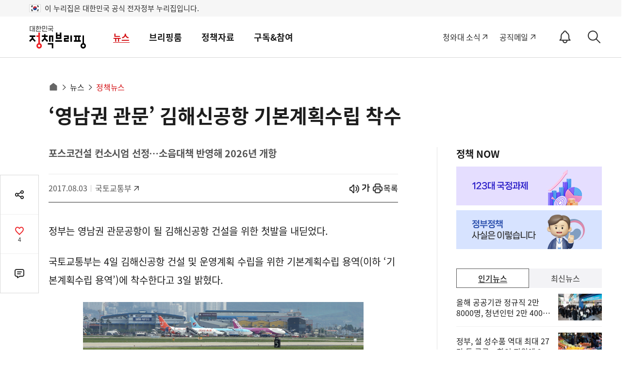

--- FILE ---
content_type: text/html; charset=utf-8
request_url: https://was.livere.me/comment/gonggamkr?id=gonggamkr&refer=www.korea.kr%3FnewsId%3D148840617&uid=NDAvODQvNDM1&site=https%3A%2F%2Fwww.korea.kr%2Fnews%2FpolicyNewsView.do%3FnewsId%3D148840617&title=%2525u2018%2525uC601%2525uB0A8%2525uAD8C%252520%2525uAD00%2525uBB38%2525u2019%252520%2525uAE40%2525uD574%2525uC2E0%2525uACF5%2525uD56D%252520%2525uAE30%2525uBCF8%2525uACC4%2525uD68D%2525uC218%2525uB9BD%252520%2525uCC29%2525uC218&titleLength=24&logo=https%3A%2F%2Fwww.korea.kr%2FnewsWeb%2Fresources%2Fattaches%2F2017.08%2F03%2F3cda2ffdcac7f4c9e209b49297740cc6.jpg&uuid=eef01c0b-f13a-4365-984d-13e7f7a21b51
body_size: 1513
content:
<!DOCTYPE html><html lang=ko><head><meta http-equiv=Content-Type content="text/html; charset=utf-8"><meta http-equiv=X-UA-Compatible content="IE=edge"><meta name=viewport content="user-scalable=no,initial-scale=1,maximum-scale=1,minimum-scale=1,width=device-width"><meta name=description content=LiveRe><title>LiveRe</title><link type=text/css rel=stylesheet href="https://cdn-city.livere.com/css/comment.zero.css?d=202101261500"><link type=text/css rel=stylesheet href=https://cdn-city.livere.com/css/zero-rect-top.css><link type=text/css rel=stylesheet href=https://101.livere.co.kr/consumers/gonggamkr/zero/gonggamkr.zero.css><script type=text/javascript src="https://cdn-city.livere.com/js/lib.zero.js?d=202101261500"></script></head><body><div id=container data-id=gonggamkr data-title="‘영남권 관문’ 김해신공항 기본계획수립 착수" data-logo=https://www.korea.kr/newsWeb/resources/attaches/2017.08/03/3cda2ffdcac7f4c9e209b49297740cc6.jpg data-desc="" data-uid=NDAvODQvNDM1 data-site="https://www.korea.kr/news/policyNewsView.do?newsId=148840617" data-refer="www.korea.kr?newsId=148840617" data-redirectorigin="" data-highlightseq="" data-discuss=0 data-facebookpageid="" data-facebookuploadurl="" livere-uuid=eef01c0b-f13a-4365-984d-13e7f7a21b51><noscript>Please enable JavaScript to view the LiveRe comments</noscript></div><script type=text/javascript src="https://cdn-city.livere.com/js/comment.zero.ko.dist.js?d=202101261500" charset=UTF-8></script><script type=text/javascript src=https://101.livere.co.kr/consumers/gonggamkr/zero/gonggamkr.zero.js charset=UTF-8></script></body></html>

--- FILE ---
content_type: text/css
request_url: https://www.korea.kr/cssV5/web.sub.css?time=202601302359
body_size: 243355
content:
@charset "utf-8";

/* =========================================================================================== common ========================================================================================== */
/*  ================================== btn ============================================ */
.btns {margin: 10px 0; text-align: center;}
.btn {display: inline-block; vertical-align: middle; padding: 7px 14px; text-align: center; transition: all .2s;}
.btn.small {min-width: 65px; padding: 5px 8px; font-size: 14px; letter-spacing: -1px;}
.btn ~ .btn {margin-left: 10px;}
.btn.border {background-color: #fff; color: #212529; border: 1px solid #495057;}
.btn.border:hover {background-color: #495057; color: #fff;}
.btn.bg {background-color: #495057; color: #fff;}
.btn.bg:hover {background-color: #212529;}
.btn.bg1 {background-color: #73757C; color: #fff;}
.btn.bg1:hover {background-color: #73757C;}
.btn[class*='bg'] {color: #fff;}

/*  ================================== title ============================================ */
.article_body > .top_title,
.top_title{margin-bottom:40px; font-size:40px; color:#1d1d1d; line-height:1.4; letter-spacing:-.8px; font-weight:700;}
.title1{margin-bottom:16px !important; font-size:28px !important; color:#1d1d1d !important; font-weight:700; letter-spacing:-.56px; line-height:1.4;}
.title1 ~ .title1{margin-top:60px;}
.title2{position:relative; margin-bottom:16px; padding-left:11px; font-size:24px; letter-spacing:-0.48px; font-weight:700; color:#1d1d1d; line-height:1.4;}
.title2:before{content:''; position:absolute; left:0; top:5px; width:3px; height:20px; background:#1d1d1d;}
.title2 ~ .title2{margin-top:40px;}
.title3{display:block; margin-bottom:16px; font-size:24px; color:#1d1d1d; font-weight:700;}
.title3 ~ .title3{margin-top:40px;}
.title4{display:block; margin-bottom:16px; font-size:20px; color:#1d1d1d; font-weight:700;}
.title4 ~ .title4{margin-top:20px;}

/* TODO:플랜아이 START */
.navBtnTest {font-size: 14px; background-color: white; padding: 5px 15px; border: 1.5px solid #adb5bd; border-radius: 25px; cursor: pointer; transition: background-color 0.3s, color 0.3s; margin-right: 7px;}
.navBtnTest.on {background-color: #1974dd; color: white; border: 1.5px solid #1974dd;}
.navBtnTest:hover {background-color: #1974dd; color: white; border: 1.5px solid #1974dd;}

/* ========================== custom-select, custom-input ========================== */
.custom_select {position: relative; display: inline-block; background-color: #fff;}
.custom_select label {position: absolute; width: 1px; height: 1px; padding: 0; margin: -1px; overflow: hidden; border: 0;}
.custom_select select {position: relative; z-index: 1; width: 100%; height: 40px; border: 1px solid #c6c6c6; background-color: transparent; padding: 0 45px 0 16px; -webkit-appearance: none;}
.custom_select:after {content:'\e941'; font-family: 'xeicon'; position: absolute; right: 10px; top: 50%; font-size:13px; transform: translateY(-50%); z-index: 0; transition: all 0.2s;}
.custom_select + .btn {position:relative; padding: 3px 14px; height: 40px; border-color: #7f7f7f; margin-left:8px;}
.chk, .custom-input {position: relative;}
.chk input[type='checkbox'],
.chk input[type='radio'],
.custom-input input[type='checkbox'],
.custom-input input[type='radio'] {position: absolute; left: 0; top: 0; opacity: 0;}
.chk input[type='checkbox'] + label,
.chk input[type='radio'] + label,
.custom-input input[type='checkbox'] + label,
.custom-input input[type='radio'] + label {display:block; position: relative; padding-left: 25px; cursor: pointer; letter-spacing: -1px;}
.chk input[type='radio'] + label:last-child,
.custom-input input[type='radio'] + label:last-child {margin-right: 0;}
.chk input[type='checkbox'] + label:before,
.chk input[type='radio'] + label:before,
.custom-input input[type='checkbox'] + label:before,
.custom-input input[type='radio'] + label:before {content: ''; position: absolute; left: 0; top: 1px; width: 18px; height: 18px; background-color: #fff; border: 1px solid #C6C6C6; cursor: pointer; border-radius:2px;}
.chk input[type='radio'] + label:before,
.custom-input input[type='radio'] + label:before {border-radius: 50%;}
.chk input[type='checkbox'] + label:after,
.chk input[type='radio'] + label:after,
.custom-input input[type='checkbox'] + label:after,
.custom-input input[type='radio'] + label:after {opacity: 0; position: absolute; z-index: 2; transition: all .2s;}
.chk input[type='checkbox'] + label:after,
.custom-input input[type='checkbox'] + label:after {content:''; width:19px; height:19px; left:0; top:0; background:url('../images/v5/common/icon_chk.svg') center center no-repeat; background-size:12px auto;}
.chk input[type='radio'] + label:after,
.custom-input input[type='radio'] + label:after {content: ''; display: block; opacity: 0; background-color: #D41115; left: 5px; top: 6px; width: 8px; height: 8px; border-radius: 50%;}
.chk input[type='checkbox']:checked + label:before,
.chk input[type='radio']:checked + label:before,
.custom-input input[type='checkbox']:checked + label:before,
.custom-input input[type='radio']:checked + label:before{border-color:#ed1f23;}
.chk input[type='checkbox']:checked + label:after,
.chk input[type='radio']:checked + label:after,
.custom-input input[type='checkbox']:checked + label:after,
.custom-input input[type='radio']:checked + label:after {opacity: 1;}
.chk input[type='radio']:checked + label + .gong_cont,
.custom-input input[type='radio']:checked + label + .gong_cont {display: block;}
.chk input[type='checkbox']:focus + label,
.chk input[type='radio']:focus + label,
.custom-input input[type='checkbox']:focus + label,
.custom-input input[type='radio']:focus + label {outline: 2px dotted #1974dd; outline-offset: 2px; transition: all 0s !important;}

/* ========== Wrap ========== */
.article_body:after {content: ''; clear: both; display: table;}
.article_body .view_cont {font-size:20px; line-height: 1.9; color: #1d1d1d; margin:40px 0;}
.article_body .view_cont.newsletter {position: relative; left: 50%; transform: translateX(-50%); margin: 30px 0 0 0;}

.article_body > h2 {margin-bottom:12px; color: #1d1d1d; font-size:24px;}
.article_body div + h2 {margin-top: 40px;}
.deftxt{font-size:18px; color:#555; line-height:1.6;}
.deftxt + *{margin-top:12px;}

.article_body .page_title{margin-bottom:40px; font-size:40px; font-weight:700; color:#1d1d1d; line-height:1.4; letter-spacing:-.8px;}
.article_body .page_title h1{font-size:40px;}

.hbox {position: relative;}
.hbox .rb {position: absolute; right: 0; top: 50%; transform: translate(0, -50%); font-size: 0; line-height: 1; display: flex; align-items: center;}
.hbox .rb span {position: relative; font-size: 13px; font-weight:500; vertical-align: middle; line-height: 1; letter-spacing: -0.05em; padding-right: 14px;}
.hbox .rb span .xe-icon {position: absolute; right: 0; top: 50%; transform: translateY(-50%) rotate(-90deg); font-size: 15px;}
.hbox .rb span .xe-icon:before {content:'\e936';}
.hbox .rb ul {display: table-cell; font-size: 0;}
.hbox .rb ul li {display: inline-block; margin-left: 4px;}
.hbox .rb ul i {position: absolute; width: 1px; height: 1px; padding: 0; margin: -1px; overflow: hidden; border: 0;}
.hbox .rb ul a {position: relative; width: 32px; height: 32px; line-height: 32px; background: url('../images/sub/channel_icon_sns.png'); background-repeat: no-repeat; background-size: 384px auto; transition: all .2s;}
.hbox .rb ul a:focus {z-index: 2; transition: all .2s !important;}
.hbox .rb ul .app_g {background-position: -288px 0;}
.hbox .rb ul .app_a {background-position: -320px 0;}
.hbox .rb ul .app_o {background-position: -352px 0;}
.hbox .rb ul .fb {background-position: 0 0;}
.hbox .rb ul .tw {background-position: -32px 0;}
.hbox .rb ul .nbg {background-position: -64px 0;}
.hbox .rb ul .yt {background-position: -96px 0;}
.hbox .rb ul .ig {background-position: -128px 0;}
.hbox .rb ul .npt {background-position: -160px 0;}
.hbox .rb ul .nbd {background-position: -192px 0;}
.hbox .rb ul .kkc {background-position: -224px 0;}
.hbox .rb ul .kks {background-position: -256px 0;}
.hbox .rb ul a:hover.app_g, .hbox .rb ul a:focus.app_g {background-position: -288px -32px;}
.hbox .rb ul a:hover.app_a, .hbox .rb ul a:focus.app_a {background-position: -320px -32px;}
.hbox .rb ul a:hover.app_o, .hbox .rb ul a:focus.app_o {background-position: -352px -32px;}
.hbox .rb ul a:hover.fb, .hbox .rb ul a:focus.fb {background-position: 0 -32px;}
.hbox .rb ul a:hover.tw, .hbox .rb ul a:focus.tw {background-position: -32px -32px;}
.hbox .rb ul a:hover.nbg, .hbox .rb ul a:focus.nbg {background-position: -64px -32px;}
.hbox .rb ul a:hover.yt, .hbox .rb ul a:focus.yt {background-position: -96px -32px;}
.hbox .rb ul a:hover.ig, .hbox .rb ul a:focus.ig {background-position: -128px -32px;}
.hbox .rb ul a:hover.npt, .hbox .rb ul a:focus.npt {background-position: -160px -32px;}
.hbox .rb ul a:hover.nbd, .hbox .rb ul a:focus.nbd {background-position: -192px -32px;}
.hbox .rb ul a:hover.kkc, .hbox .rb ul a:focus.kkc {background-position: -224px -32px;}
.hbox .rb ul a:hover.kks, .hbox .rb ul a:focus.kks {background-position: -256px -32px;}

.view_cont  p {word-break: break-all; letter-spacing: 0; margin: 0 0 25px 0;}
.view_cont span {display: inline;}
.view_cont .imageWrap {margin:40px 0 !important;}
.view_cont .imageWrap:after {content: ''; clear: both; display: table;}
.view_cont .imageWrap figure {margin:0; position: relative;}
.view_cont .imageWrap .imageSpan {display:block; margin-bottom:0px}
.view_cont .imageWrap .imageSpan img {margin:0 !important;}
.view_cont .imageWrap .captions b {text-align:center; margin-top:0 !important; padding: 15px 0; border-bottom: 1px solid #e8e8e8; font-size: 0.9375rem !important; color: #555; line-height:1.5; word-break: keep-all; font-weight:400; text-align:start; display: inline-block;}
.view_cont .imageWrap figure.center {text-align:center; left: 50%; transform: translateX(-50%); width:100% !important;}
.view_cont .imageWrap figure.center figcaption.captions b {width: 100%; margin: 0 auto;}
.view_cont .imageWrap figure.left {float:left; margin-right:20px}
.view_cont .imageWrap figure.left figcaption.captions b {width: 100%; margin: 0 auto;}
.view_cont .imageWrap figure.right {float:right; margin-left:20px}
.view_cont .imageWrap figure.right figcaption.captions b {width: 100%; margin: 0 auto;}

.view_cont .imageWrap figure .imageSpan {display:block; margin-bottom:0px;}
.view_cont .imageWrap figure .imageSpan img {margin:0 !important; width: 100%; height: auto;}
.view_cont table.imageWrap {position: relative; margin:30px auto !important; width:100% !important; left: 50%; transform: translateX(-50%); table-layout: fixed;}
.view_cont table.imageWrap .imageArea {text-align: center; padding:0;}
.view_cont table.imageWrap .captions {text-align: center;}
.view_cont table.imageWrap .captions b {width:720px; margin: 0 auto;}
.view_cont table .captions b {font-weight:400 !important; font-size: 0.983rem !important; color: #495057 !important; display: inline-block; line-height: 1.2; margin-top: 10px;}

/* 기고칼럼 */
.view_cont > .imageWrap:nth-child(1) figure.right {margin:-20px 0 -30px 20px;}
.view_cont > .imageWrap:nth-child(1) figure.right .captions b {padding: 15px 0 0 0; border-bottom: none;}

/* 전문자료 */
.view_sort_tit {border-top:1px solid #adb5bd; border-bottom:1px solid #adb5bd; background:#f9fafc; padding:5px 15px; font-weight:500 !important; margin:10px 0; color: #212529;}

/* ================================== article top ================================== */
.article_top {position: relative; margin-bottom: 40px;}
.article_top .box {position: relative;}
.article_top .lst {margin: 0 -12px; display: flex; flex-wrap: wrap; align-content: flex-start;}
.article_top .lst ~ .lst {margin: 20px -12px 0 -12px;}
.article_top .lst li {width: calc(100% / 3); padding: 0 12px;}
.article_top .lst a {display: block; position: relative;}
.article_top .thumb {height: 189px;}
.article_top .text {position: absolute; left: 0; bottom: 0; color: #fff; width: 100%; padding: 12px 20px; background-color: rgba(0, 0, 0, 0.6);}
.article_top .text strong {font-size:20px; color: #fff; display: block;  overflow: hidden; white-space: nowrap; text-overflow: ellipsis; font-weight:600; line-height:1.4;}
.article_top .text.multi strong {max-height: 45px; text-align: left; white-space: normal;}
.article_top .text .source {display:flex; margin-top:4px; font-size:14px; width: 100%;}
.article_top .text .source > span{position:relative; padding-right:8px; margin-right:8px;}
.article_top .text .source > span:before{content:''; position:absolute; right:0; top:3px; height:12px; border-left:1px solid #c6c6c6;}
.article_top .text .source > span:last-child{flex:auto; padding-right:0; margin-right:0; overflow:hidden; text-overflow:ellipsis; white-space:nowrap;}
.article_top .text .source > span:last-child:before{display:none;}
.article_top .thumb:after {display: none;}
.article_top .sort {display:none; position: absolute; left: 15px; top: 15px; z-index: 2; font-size: 24px; color: #fff; text-shadow: 5px 5px 5px rgba(0, 0, 0, 0.1);}
.article_top .sort > span {position: absolute; width: 1px; height: 1px; overflow: hidden; padding: 0; margin: -1px; border: 0;}
.article_top .sort.photo .xe-icon:before {content: '\ea4b';}
.article_top .sort.video .xe-icon:before {content: '\ea4d';}
.article_top .sort.cut .xe-icon:before {content: '\eb18';}

/* ================================== sch-post > sch ================================== */
.sch_post {position: relative; border: 1px solid #d8d8d8; border-top: none; margin: 20px 0 40px 0; padding-bottom: 82px;}
.sch_post:not(.expert) .sch {position: absolute; bottom: 0; width: 100%; padding: 19px 149px 19px 25px; min-height: 83px; border-top: 1px solid #adb5bd; background-color: #f9fafc; z-index: 2;}
.sch_post .sch.st1 {padding: 19px 19px 19px 25px;}
.sch_post .sch.active {background-color: #fff;}
.sch_post .sch_post_inp {display: block; position: relative; /*border: 1px solid #cfcfcf; */ width: calc(100% - 105px); border-radius: 2px;}
.sch_post .sch_post_inp label {position: absolute; width: 1px; height: 1px; padding: 0; margin: -1px; overflow: hidden; border: 0;}
.sch_post .sch_post_inp .custom_select {width: 95px; float: left; position: relative; display: inline-block; background-color: #fff;}
.sch_post .sch_post_inp .custom_select select {position: relative; z-index: 1; width: 100%; height: 42px; border: 0; background-color: transparent; padding: 0 25px 0 15px;}
.sch_post .input_keyword {float: left; width: 100%; height: 44px; border: 0; padding: 0 15px; border: 1px solid #cfcfcf;}
.sch_post .input_keyword::placeholder {color: #757575;}
.sch_post .custom_select + label + .input_keyword {width: calc(100% - 95px);}
.sch_post .custom_select.letter_n4 + label + .input_keyword {width: calc(100% - 210px);}
.sch_post .custom_select.letter_n4 {width: 115px;}
.sch_post .custom_select.audio+ label + .input_keyword {width: calc(100% - 195px);}
.sch_post .custom_select.audio {width: 180px; border: 1px solid #cfcfcf; margin-right: 10px;}

.sch_post .btn_search {background-color: #fff; color: #000; width: 100px; height: 44px; font-size: 16px; font-weight:400; position: absolute; right: -105px; top: 0; border-radius: 2px; padding: 5px; border: 1px solid #adb5bd; transition: all 0.2s;}
.sch_post .btn_search span:before {content: '\e97a'; font-family: 'xeicon'; font-size: 23px; display: inline-block; color: #000; vertical-align: middle; margin-right: 5px; position: relative; top: -2px; transition: all 0.2s;}
.sch_post .btn_search:hover {background-color: #1974dd; color: #fff; border: 1px solid #1974dd;}
.sch_post .btn_search:hover span:before {color: #fff;}
.sch_post .detail_sch {position: absolute; right: 0; top: 50%; transform: translateY(-50%); width: 149px; height: 44px; color: #000;}
.sch_post .detail_sch:focus {outline-offset: -6px;}
.sch_post .detail_sch span {position: relative;}
.sch_post .detail_sch span:after {content: '\e942'; font-family: 'xeicon'; font-size: 20px; display: inline-block; color: #000; vertical-align: middle;}
.sch_post .detail_sch.active span:after {content: '\e945';}
.sch_post .detail_sch.active span:before {content: ''; position: absolute; bottom: 0; left: 0; right: 18px; height: 1px; background-color: #000;}
.sch_post .detail_sch i {position: absolute; width: 1px; height: 1px; padding: 0; margin: -1px; overflow: hidden; border: 0;}
.sch_post .sch_tab {display: block;}

.sch_post .tab_nav {display: flex; position:relative; width: 100%; background-color: #F6F6F8; z-index:3}
.sch_post .tab_nav > li {position: relative; flex: 1;}
.sch_post .tab_nav > li ~ li {border-left: 1px solid #d8d8d8;}
.sch_post .tab_nav > li .btn {display: block; width: 100%; text-align: center; padding: 15px 5px; border-top: 1px solid #d8d8d8; border-bottom: 1px solid #d8d8d8; color: #2d2d2d; font-size:18px; font-weight:500; position: relative; transition: all 0.3s;}
.sch_post .tab_nav > li .btn:focus {outline-offset: -6px;}
.sch_post .tab_nav > li .btn.ico:after {content: '\e942'; font-family: 'xeicon'; display: inline-block; position: absolute; right: 10px; top: 50%; transform: translateY(-50%); color: #ccc;}
.sch_post .tab_nav > li.active .btn {background-color: #fff; font-weight:500; color: #212529; border-bottom: 1px solid transparent;}
.sch_post .tab_nav > li .btn:before{content:''; position:absolute; left:-1px; right:-1px; top:-1px; bottom:-1px; border:1px solid transparent; z-index:2; transition:opacity 0.3s;}
.sch_post .tab_nav > li.active .btn:before{border-color:#555;}
.sch_post .tab_nav > li.active .btn.ico:after {content: '\e945'; color: #212529;}

.sch_post .tab_cont_wrap:after {content: ''; clear: both; display: table;}
.sch_post .tab_cont_wrap .cont {display: none;}
.sch_post .tab_cont_wrap .cont:first-child {display: block;}
.sch_post .tab_cont_wrap .sort_wrap {padding: 25px 25px; display: flex;}
.sch_post .tab_cont_wrap .sort_wrap .sort {margin: 0 5px; flex: 1;}
.sch_post .tab_cont_wrap .sort_wrap .sort button {position: relative; width: 100%; font-size: 16px; font-weight: 400; color: #000; letter-spacing: -0.05em; text-align: left; background-color: #f2f2f2; height: 41px; border: 1px solid #d1d1d1; padding-left: 15px; z-index: 3;}
.sch_post .tab_cont_wrap .sort_wrap .sort button span {border: 1px solid #d7d7d7; width: 20px; height: 20px; position: absolute; right: 7px; top: 50%; transform: translateY(-50%); background: #fff; z-index: 2; overflow: hidden;}
.sch_post .tab_cont_wrap .sort_wrap .sort button span:before,
.sch_post .tab_cont_wrap .sort_wrap .sort button span:after {content: ''; display: block; background-color: #adadad; position: absolute; top: 50%; left: 50%; transform: translate(-50%, -50%); z-index: 3;}
.sch_post .tab_cont_wrap .sort_wrap .sort button span:before {width: 2px; height: 10px;}
.sch_post .tab_cont_wrap .sort_wrap .sort button span:after {width: 10px; height: 2px;}
.sch_post .tab_cont_wrap .sort_wrap .sort button span i {position: absolute; width: 1px; height: 1px; overflow: hidden; padding: 0; margin: -1px; border: 0;}
.sch_post .tab_cont_wrap .sort_wrap .sort button.close span:before {opacity: 0;}

.sch_post .tab_cont_wrap .sort_wrap .sort .custom-input {font-size: 15px;}
.sch_post .tab_cont_wrap .sort_wrap .sort .custom-input input[type='checkbox'] + label {display: block;}
.sch_post .tab_cont_wrap .sort_wrap .sort .custom-input input[type='checkbox'] + label:before {top: -1px;}
.sch_post .tab_cont_wrap .sort_wrap .sort .custom-input input[type='checkbox'] + label:after {top: -3px;}
.sch_post .tab_cont_wrap .sort_wrap .sort .bx {position: relative; border: 1px solid #dddddd; border-top: none; width: 100%; height: 210px; padding: 10px 15px 0 15px; overflow-y: auto; background-color: #fff; display: none;}
.sch_post .tab_cont_wrap .sort_wrap .sort .bx ul {margin-bottom: 10px;}
.sch_post .tab_cont_wrap .sort_wrap .sort .bx li {padding: 4px 0;}

.sch_post .select_opt {position: relative; padding: 18px 32px 20px; border-top: 1px solid #dee2e6; background-color: #F6F6F8; margin-top: -1px; min-height: 66px;}
.sch_post .select_opt:after {content: ''; clear: both; display: table;}
.sch_post .select_opt strong {float: left; margin-top:2px;}
.sch_post .select_opt ul {float: left; padding: 0 12px; width:calc(100% - 85px);}
.sch_post .select_opt ul:after {content: ''; clear: both; display: table;}
.sch_post .select_opt ul li {font-size: 16px; font-weight:600; color: #2d2d2d; float: left; padding: 2px 8px;}

/* tab 한개일때 */
.sch_post .tab_nav.only {position: relative;}
.sch_post .tab_nav.only > li {width: 30%; display: inline-block;}
.sch_post .tab_nav.only:before, .sch_post .tab_nav.only:after {content: ''; display: inline-block; position: absolute; left: 0; height: 1px; width: 100%; background-color: #adb5bd;}
.sch_post .tab_nav.only:before {top: 0;}
.sch_post .tab_nav.only:after {bottom: 0;}
.sch_post .tab_nav.only > li.active .btn {z-index: 2; border-right: 1px solid #adb5bd;}
.sch_post .tab_nav.only > li.active .btn:after {display: none;}

.sch_post.photo .sch_tab {display: block;}
.sch_post.photo .sch_tab .tab_nav > li:nth-child(5) {width: auto;}
.sch_post.photo .tab_cont_wrap .cont:first-child {display: none;}
.sch_post.photo .tab_cont_wrap .cont .ul_wrap {margin: 25px 0;}
.sch_post.photo .tab_cont_wrap .cont .ul_wrap ul li {height: auto; min-height: 40px;}
.sch_post.photo .tab_cont_wrap .cont .ul_wrap ul li .custom-input input[type='checkbox'] + label {display: block; padding-top: 2px; word-break: keep-all;}

.sch_post.photo .select_opt {display: none;}
.sch_post.photo .tab_nav > li .btn {text-indent: 0px;}
.sch_post.photo .tab_nav > li .btn:after {display: none;}
.sch_post.photo .tab_nav > li.gov .btn {text-indent: -15px;}
.sch_post.photo .tab_nav > li.gov .btn:after {display: block;}

.sch_post.photo .tab_cont_wrap .select_opt {display: block; margin: 0 -20px 0 -26px;}
.sch_post.photo .tab_cont_wrap .select_opt ul {margin: 0;}
.sch_post.photo .tab_cont_wrap .select_opt ul li {width: auto; margin: 0; height: auto;}

.sch_post.expert{padding-bottom:0;}
.sch_post.expert .sch_tab {display: block;}
.sch_post.expert .tab_nav > li .btn:after {content: '\e942'; font-family: 'xeicon'; position:relative; top:-1px; display: inline-block; margin-left:4px; line-height:1; color: #2d2d2d; vertical-align:middle; font-size:20px;}
.sch_post.expert .tab_nav > li.active .btn:after {content: '\e945';}
.sch_post.expert .tab_cont_wrap {position: relative; z-index: 2; border-top: 1px solid #e4e4e4; margin-top: -1px;}
.sch_post.expert .tab_cont_wrap .sort_tab {float: left; width: 145px;}
.sch_post.expert .tab_cont_wrap .sort_cont {float: left; width: calc(100% - 145px); border-left: 1px solid #e4e4e4;}
.sch_post.expert .sort_tab ul {padding: 12px 0;}
.sch_post.expert .sort_tab li {height: 27px; line-height: 27px; padding: 0 8px;}
.sch_post.expert .sort_tab li > a {position: relative; font-size:15px; padding-left:8px; display: block; color:#2d2d2d;}
.sch_post.expert .sort_tab li.active > a {font-weight:700; background:#F3F3F6;}
.sch_post.expert .sort_tab li.active > a:before{content:''; display:inline-block; margin-right:4px; position:relative; top:-2px; width:18px; height:18px; background:url('../images/v5/common/icon_chk.svg') 50% 50% no-repeat; background-size:14px auto; vertical-align:middle;}
.sch_post.expert .sort_cont .sort_tab {width: 170px; height: 210px; overflow-y: auto; border-right: 1px solid #e4e4e4;}
.sch_post.expert .sort_cont .sort_tab + .sort_cont_in {width: calc(100% - 170px);}
.sch_post.expert .sort_cont .sort_cont_in {float: left; width: 100%; overflow-y: auto; height: 210px; font-size: 15px;}
.sch_post.expert .sort_cont .sort_cont_in ul {padding: 12px 8px;}
.sch_post.expert .sort_cont .sort_cont_in ul:after {content: ''; clear: both; display: table;}
.sch_post.expert .sort_cont .sort_cont_in li {float: left; width: calc(100% / 3); padding: 4px 4px; box-sizing: border-box;}
.sch_post.expert .sort_cont .custom-input input[type='checkbox'] + label,
.sch_post.expert .sort_cont .custom-input input[type='radio'] + label {padding-left: 22px; color:#2d2d2d;}
.sch_post.expert .sort_cont .custom-input input[type='checkbox'] + label:before,
.sch_post.expert .sort_cont .custom-input input[type='radio'] + label:before {width: 18px; height: 18px;}
.sch_post.expert .sort_cont .custom-input input[type='checkbox'] + label:after {width:18px; height:18px; left:0; top:1px; background-size:12px auto;}
.sch_post.expert .select_opt{display:flex; flex-wrap:wrap;}
.sch_post.expert .select_opt .restart{display:inline-block;}

/* '24 - 개편ui */
.sch_post.type2{padding-bottom:0; border:0; box-shadow:none;}
.sch_post.type2 .tab_nav{background:none; width:calc(100% + 16px);}
.sch_post.type2 .tab_nav > li{margin-right:16px;}
.sch_post.type2 .tab_nav > li ~ li{border-left:0;}
.sch_post.type2 .tab_nav > li .btn{display:flex; height:72px; align-items:center; justify-content:center; font-size:18px; font-weight:500; color:#1d1d1d; border:1px solid #C6C6C6;}
.sch_post.type2 .tab_nav > li .btn:after{content:''; display:inline-block; position:static; width:20px; height:20px; margin-left:8px; background:url('../images/v5/common/icon_sch.svg') 50% 50%/contain no-repeat; transform:none;}
.sch_post.type2 .tab_nav > li .btn:hover,
.sch_post.type2 .tab_nav > li .btn:focus{background:#F6F6F8; border-color:#313238;}

.sch_post.sea {border-top: 1px solid #adb5bd;}
.sch_post.sea .sch {background-color: #f9fafc;}
.sch_post.sea .sch_tab {display: none !important;}
.sch_post.sea .sch_tab.active {display: block !important;}
.sch_post.sea .tab_cont_wrap .cont {padding: 0 20px 0 26px;}
.sch_post.sea .tab_cont_wrap .cont ul {margin: 25px 0 5px 0;}
.sch_post.sea .tab_cont_wrap .cont ul:after {content: ''; clear: both; display: table;}
.sch_post.sea .tab_cont_wrap .cont ul li {float: left; width: 25%; height: 40px; margin: -1px 0 0 -1px;}
.sch_post.sea .tab_cont_wrap .cont ul li span {display: block;}
.sch_post.sea .tab_cont_wrap .cont h3 {color: #1974dd;}
.sch_post.sea .tab_cont_wrap .cont .ul_wrap {margin: 25px 0 0 0;}
.sch_post.sea .tab_cont_wrap .cont h3 + ul {margin-top: 10px;}
.sch_post.sea .tab_cont_wrap .cont h3.sr-only + ul {margin-top: 25px;}
.sch_post.sea .select_opt > strong {display:inline-block; vertical-align:middle; margin-top:5px;}
.sch_post.sea .select_opt > ul {display:block; width:calc(100% - 255px); margin-top:4px;}
.sch_post.sea .app, .sch_post.sea .restart {display:inline-block; vertical-align:middle; padding: 8px 18px; border:1px solid #c6c6c6; border-radius:30px; background:#fff; color:#1d1d1d; font-size:15px; text-align:center; line-height:1.6;}

.tabs_common.sea + .sea {margin-top: -10px;}

.sch_brief {position: relative; width: 100%; padding-bottom:16px; border-bottom:1px solid #2D2D2D; margin-bottom:20px; text-align: left; display: flex; align-items: center; flex-wrap:wrap; justify-content:space-between;}
.sch_brief.not_line {border-bottom:none;}
.sch_brief + .table_list {margin-top: -22px;}
.sch_brief .result {font-size: 16px; font-weight:600; letter-spacing: -0.04em; color: #000;}
.sch_brief .result strong {color: #d41115;}
.sch_brief .inquire {display: inline-flex; vertical-align: middle; align-items:center; margin-left:auto;}
.sch_brief .inquire .custom_select {margin-left: -1px;}
.sch_brief .inquire .custom_select + .custom_select {margin-left: 0;}
.sch_brief .custom_select {float: left; position:relative; background:#fff;}
.sch_brief .custom_select:after {content:'\e941'; right:16px; z-index: 0; color:#2d2d2d;}
.sch_brief .custom_select select {height:40px; vertical-align: middle; font-weight: 400; padding: 0 52px 0 16px; border-color:#c6c6c6; color:#2d2d2d;}
.sch_brief .btn {float: left; display:flex; align-items:center; background-color: #fff; color: #2d2d2d; vertical-align: middle; padding:3px 16px; font-size:16px; font-weight: 500; height:40px; border: 1px solid #555; margin-left:8px;}
.sch_brief .period {position: relative; display:none; align-items:center; gap:4px; margin-left:8px; color:#717171;}
.sch_brief .date_direct .period {display:flex;}
.sch_brief .period:after {content: ''; clear: both; display: table;}
.sch_brief .period label {position: absolute; width: 1px; height: 1px; padding: 0; margin: -1px; overflow: hidden; border: 0;}
.sch_brief .period > span {position: relative; float: left; width:130px; border:1px solid #666; background:#fff;}
.sch_brief .period > span input {width:100%; height:38px; padding:0 35px 0 10px; vertical-align: middle; border: none; font-size: 16px; color:#666;}
.sch_brief .period > span > button {position: absolute; top: 0; bottom: 0; right:0; display: block; width:36px; background: url('../images/v5/common/icon_calendar.svg') no-repeat right 4px center; background-size:24px auto;}
.sch_brief .period > span > button i {position: absolute; width: 1px; height: 1px; padding: 0; margin: -1px; overflow: hidden; border: 0;}
.sch_brief .period > em {float:left; padding:10px 4px;}
.sch_brief .period .cal-pop {top:40px;}

.sch_brief .sch_post_inp{position:relative;}
.sch_brief .sch_post_inp label,
.sch_brief .sch_post_inp .btn_search > span{position:absolute; width:1px; height:1px; padding:0; margin:-1px; overflow:hidden; border:0;}
.sch_brief .sch_post_inp .input_keyword{width:240px; padding:0 40px 0 15px; height:40px; border:1px solid #c6c6c6;}
.sch_brief .sch_post_inp .btn_search{position:absolute; right:0; top:0; width:40px; height:40px;}
.sch_brief .sch_post_inp .btn_search:before{content:''; display:block; width:100%; height:100%; background:url('../images/v5/common/icon_sch.svg') center no-repeat;}
.sch_brief .btn_detail{display:flex; align-items:center; height:40px; padding:0 15px; margin-left:8px; border:1px solid #c6c6c6; font-weight:500; color:#1d1d1d;}
.sch_brief .btn_detail:after{content:'\e941'; font-family:'xeicon'; display:inline-block; margin-left:4px; transition:all .2s;}
.sch_brief .sch_detail{display:none; position:relative; margin-top:12px; padding-top:32px; position:relative; width:100%; background:#F6F6F8; border:1px solid #E4E4E4; border-radius:4px; transition:all .3s;}
.sch_brief.active .btn_detail{background:#F6F6F8; border-color:#555;}
.sch_brief.active .btn_detail:after{transform:rotate(180deg);}
.sch_brief.active .sch_detail{display:block;}
.sch_brief + .photo_list{margin-top:40px;}

.sch_brief .chk input[type='checkbox'] + label:before,
.sch_brief .chk input[type='radio'] + label:before,
.sch_brief .custom-input input[type='checkbox'] + label:before,
.sch_brief .custom-input input[type='radio'] + label:before{top:3px; border-color:#666;}
.sch_brief .chk input[type='checkbox']:checked + label:before,
.sch_brief .chk input[type='radio']:checked + label:before,
.sch_brief .custom-input input[type='checkbox']:checked + label:before,
.sch_brief .custom-input input[type='radio']:checked + label:before{border-color:#ed1f23;}
.sch_brief .chk input[type='checkbox'] + label:after,
.sch_brief .chk input[type='radio'] + label:after,
.sch_brief .custom-input input[type='checkbox'] + label:after,
.sch_brief .custom-input input[type='radio'] + label:after{top:2px;}

.sch_brief.ebook .inquire{margin-left:0;}
.sch_brief.ebook .custom_select + .btn{height:40px; margin-left:8px; background:#2d2d2d; color:#fff; font-size:16px; border-color:transparent;}
.sch_brief.ebook .custom_select + .btn:hover,
.sch_brief.ebook .custom_select + .btn:focus{background:#fff; border-color:#2d2d2d; color:#2d2d2d;}
.sch_brief.t2{justify-content:flex-start; gap:8px 16px;}
.sch_brief.t2 .inquire{margin-left:0;}
.sch_brief.t2 .sch.st1{margin-left:auto;}

.sch_detail .row_item{display:flex; align-items:center; flex-wrap:wrap; margin:12px 32px 0;}
.sch_detail .row_item:first-of-type{margin-top:0;}
.sch_detail .row_item + .row_item,
.sch_detail .row_item + script + .row_item {margin-top:12px;}
.sch_detail .row_item + .row_item .tit,
.sch_detail .row_item + script + .row_item .tit {margin-top: 15px !important;}
.sch_detail .row_item .tit{flex-shrink:0; margin-right:12px; color:#2d2d2d; font-weight:400; margin-bottom: auto; margin-top: 10px;}
.sch_detail .row_item .tit + .sort_wrap {width: 100% !important; width: calc(100% - 71px) !important; gap: 0 8px !important;}
.sch_detail .row_item .tit + .sort_wrap > li {margin-right: 0 !important;}

.sch_detail .row_detail{display:none;}
.sch_detail .row_detail.active{display:block;}
.sch_detail .row_detail.cont3.active{width:100%; margin:12px 0;}
.sch_detail .sort_wrap{display:flex; width:calc(100% + 20px); align-items:flex-start;}
.sch_detail .sort_wrap > li{flex:1; display:flex; flex-direction:column; margin-right:8px; background:#fff; border-radius:8px; border:1px solid #666;}
.sch_detail .sort_wrap > li > button{height:48px; padding:12px 19px; font-size:16px; font-weight:600; color:#1d1d1d; text-align:left;}
.sch_detail .sort_wrap > li > button > i{display:inline-block; position:relative; top:-1px; width:19px; height:19px; margin-right:4px; border:1px solid #666; border-radius:2px; background:#fff; vertical-align:middle;}
.sch_detail .sort_wrap > li > button > i:before,
.sch_detail .sort_wrap > li > button > i:after{content:''; position:absolute; left:50%; top:50%; width:10px; height:1px; background:#666; transform:translate(-50%, -50%);}
.sch_detail .sort_wrap > li > button > i:after{transform:translate(-50%, -50%) rotate(90deg)}
.sch_detail .sort_wrap > li .bx{display:none; border-top:1px solid #e4e4e4;}
.sch_detail .sort_wrap > li > .close > i{border-color:#d41115;}
.sch_detail .sort_wrap > li > .close > i:before{background:#d41115;}
.sch_detail .sort_wrap > li > .close > i:after{display:none;}
.sch_detail .sort_wrap > li > .close + .bx{display:block;}
.sch_detail .sort_wrap > li .chk_tit{width:110px; margin-right:8px; flex-shrink:0;}
.sch_detail .sort_wrap > li .chk_tit label{font-size:18px; font-weight:500; color:#1d1d1d;}
.sch_detail .sort_wrap ul{height:200px; padding:16px 20px; overflow-y:auto; overflow-x: hidden; display: flex; flex-direction: column; gap:8px 0;}
.sch_detail .sort_wrap ul::-webkit-scrollbar{width:7px;}
.sch_detail .sort_wrap ul::-webkit-scrollbar-thumb{background:#aaa; border-radius:7px;}
.sch_detail .sort_wrap ul > li {width: 100%;}
.sch_detail .sort_wrap.col1 ul{flex-direction: row; flex-wrap: wrap;}
.sch_detail .sort_wrap.col1 ul > li {width: calc(100% / 3);}
.sch_detail .sort_wrap label{padding-top:2px;}
.sch_detail .select_opt{display:flex; flex-wrap:wrap; width:calc(100% - 64px); margin:20px 32px 0; padding:0 32px 32px; background:#F6F6F8; border-top:1px solid #d8d8d8;}
.select_opt > strong{display:none; flex-shrink:0; margin-right:12px; color:#2d2d2d; font-weight:400;}
.sch_post.expert .select_opt > strong,
.sch_post.expert .select_opt > ul{display:block;}
.select_opt > ul{display:none; flex-wrap:wrap; flex:1; gap:4px 16px;}
.select_opt > ul > li{color:#2d2d2d; font-weight:600;}
.select_opt li > button{margin-left:4px; width:16px; height:16px; overflow: hidden; line-height:16px; background:#666; color:#fff; transition:all .2s;}
.select_opt li > button:before{content:'\e9af'; font-family:'xeicon'; position:relative; top:-2px; font-weight:bold; font-size:12px; font-weight:bold;}
.select_opt li > button span{position:absolute; width:1px; height:1px; padding:0; margin:-1px; overflow:hidden; border:0;}
.select_opt li > button:hover,
.select_opt li > button:focus{background:#1d1d1d;}
.select_opt .restart{display:none;}
.select_opt.active{width:100%; margin:12px 0 0; padding-top:20px; background:#fff; border-color:#e4e4e4;}
.select_opt.active strong{display:block;}
.select_opt.active .restart{display:inline-flex;}
.select_opt.active ul{display:flex;}

.select_opt .btn_bx{width:100%; margin-top:20px; text-align:center;}

.chk_lst{display:inline-flex; flex-wrap:wrap; align-items:flex-start; gap:4px 4px;}
.sch_detail .chk_lst{max-width:calc(100% - 80px);}
.custom_chk{position:relative;}
.custom_chk > input{position:absolute; width:1px; height:1px; margin:-1px; overflow:hidden; clip:rect(0 0 0 0);}
.custom_chk label{display:flex; align-items:center; height:40px; padding:0 16px; border-radius:20px; background:#fff; border:1px solid #d8d8d8; color:#2d2d2d; cursor:pointer;}
.custom_chk input[type=radio]:checked + label{background:#fef2f2; color:#D41115; border-color:rgba(237, 31, 35, 0.5);}
.custom_chk input[type=radio]:checked + label:before{content:'\e928'; font-family:'xeicon'; color:#d41115; margin-right:2px;}
.custom_chk input[type=radio]:focus + label{outline:2px dotted #1974dd; outline-offset:2px;}
.sch_brief .custom_chk label{border:1px solid #666;}
.sch_brief .custom_chk input[type=radio]:checked + label{border-color:#D41115;}

.sch_btnArea{margin-top:20px; padding-top:20px; text-align:center; border-top:1px solid #8E8E8E;}
.defbtn{display:inline-flex; align-items:center; height:40px; padding:0 15px; border:1px solid #D8D8D8; background:#fff; font-size:16px; font-weight:500; color:#555; vertical-align:middle; transition:all .2s;}
.defbtn + .defbtn{margin-left:4px;}
.defbtn.black{background:#2D2D2D; border-color:#2D2D2D; color:#fff;}
.defbtn:before{display:inline-block; width:20px; height:20px; margin-right:4px; vertical-align:middle; transition:all .4s;}
.defbtn.sch:before{content:''; background:url('../images/v5/common/icon_sch_white.svg') 50% 50% no-repeat; background-size:18px auto;}
.defbtn.reset:before{content:''; background:url('../images/v5/common/icon_refresh.svg') 50% 50% no-repeat;}
.defbtn.big{height:48px; padding:0 40px; border-color:#aaa; color:#2d2d2d; font-size:18px; font-weight:500;}
.defbtn.big:before{background-size:contain;}
.defbtn.reset.big:before{width:24px; height:24px; background:url('../images/v5/common/icon_refresh_black.svg') 50% 50% no-repeat;}

.defbtn.down:after,
.defbtn.blank:after{content:''; position:relative; top:-1px; display:inline-block; width:20px; height:20px; margin-left:4px; background-size:100% auto; background-position:50% 50%; background-repeat:no-repeat; vertical-align:middle;}
.defbtn.down:after{background-image:url('../images/v5/common/icon_down_black.svg'); background-size:17px auto;}
.defbtn.blank:after{background-image:url('../images/v5/common/icon_external.svg');}
.defbtn.bd_b{border-color:#555}
.defbtn.blank2:after{content:''; display:inline-block; width:20px; height:20px; margin-left:4px; background:url('../images/v5/common/icon_blank.svg') 50% 50% no-repeat;}
.defbtn.blank2:hover,
.defbtn.blank2:focus{background:#555; color:#fff;}
.defbtn.blank2:hover:after,
.defbtn.blank2:focus:after{background-image:url('../images/v5/common/icon_blank_white.svg');}
.defbtn.down:hover,
.defbtn.down:focus{background:#555; border-color:#555; color:#fff;}
.defbtn.down:hover:after,
.defbtn.down:focus:after{background-image:url('../images/v5/common/icon_down.svg');}


.sch_brief .sites {position: relative; display: inline-block; vertical-align: middle;}
.sch_brief .sites button {position: relative; border: 0px solid #d7d7d7; height: 34px; width: 160px; color: #454545; text-align: left; text-indent: 0; font-size: 15px;}
.sch_brief .sites button:after { content: '\e936'; font-family: 'xeicon'; color: #495057; position: absolute; right: 10px; top: 50%; transform: translateY(-50%); z-index: 0; transition: all 0.2s;}
.sch_brief .sites button i {position: absolute; width: 1px; height: 1px; padding: 0; margin: -1px; overflow: hidden; clip: rect(0, 0, 0, 0); border: 0;}
.sch_brief .sites ul {border: 1px solid #144887; position: absolute; width: 100%; background-color: #fff; margin-top: 2px; box-shadow: 0 2px 3px rgba(0, 0, 0, .2); opacity: 0; visibility: hidden; transition: all 0.3s; z-index: 2; display: none; text-align: left;}
.sch_brief .sites ul.active {opacity: 1; visibility: visible; display: block;}
.sch_brief .sites ul li a {position: relative; display: block; padding: 5px 23px 5px 10px; line-height: 1.5; font-size: 14px;}
.sch_brief .sites ul li a i {border-bottom: 1px solid #fff;}
.sch_brief .sites ul li a:after {content: '\e93f'; font-family: 'xeicon'; color: #707070; font-size: 17px; position: absolute; right:5px; top: 50%; transform: translateY(-50%); z-index: 2;}
.sch_brief .sites ul li a:hover {background-color: #144887; color: #fff;}
.sch_brief .sites ul li a:hover:after {color: #fff;}
.sch_brief .sites ul li a[target='_blank'] i:after {content: '\e980'; display: inline-block; font-family: 'xeicon'; font-size: 13px; margin-left: 2px;}

/* ================================== article head ================================== */
.article_head{width:100%;}
.article_head .list_type {border-bottom: 1px solid #e4e4e4; padding:30px 0;}
.article_head .list_type li ~ li {border-top: none;}
.article_head .list_type a {padding: 0 0; align-items:center; flex-direction:row-reverse;}
.article_head .list_type a ~ a {margin-top: 30px;}
.article_head .list_type a + ul {padding-top: 30px;}
.article_head .list_type .thumb {width: 345px; height: 238px;}
.article_head .list_type .thumb.st2 {width:230px; height: 270px;}
.article_head .list_type .thumb + .text {width: calc(100% - 345px); padding:13.5px 30px 0 0;}
.article_head .list_type .thumb.st2 + .text {width: calc(100% - 230px);}
.article_head .list_type .text strong {font-size:2.125rem; display: block; margin:0 0 18px; font-weight:700; max-height:90px; line-height:1.3; transition:all .2s;}
.article_head .list_type a:hover .text strong,
.article_head .list_type a:focus .text strong{text-decoration:underline; text-underline-position:under; color:#d41115;}
.article_head .list_type .text > span {display: block;}
.article_head .list_type .text .stitle {white-space:nowrap; text-overflow:ellipsis; overflow:hidden;}
.article_head .list_type .text .lead {max-height: 116px; overflow: hidden; font-size:18px;}
.article_head .list_type .text .source{font-size:15px; color:#555}

.article_head .list_type.t2{padding:50px 0;}
.article_head .list_type.t2 .text strong{margin-bottom:16px; font-size:32px; line-height:1.4;}
.article_head .list_type.t2 .text .lead{margin-bottom:16px;}
.article_head .list_type .lst_col2 {display: flex; align-items: stretch;}
.article_head .list_type .lst_col2 li {position: relative; min-width: calc(100% / 2); border:0;}
.article_head .list_type .lst_col2 li ~ li{border-left:1px solid #e4e4e4;}
.article_head .list_type .lst_col2 li:first-child{padding-right:30px;}
.article_head .list_type .lst_col2 li:last-child{padding-left:30px;}

.article_head .list_type.actually {background: linear-gradient(to right, #251b5e 0%, #1c1448 99%); padding-bottom: 0; border: none; padding: 30px; border-radius: 15px; min-height: 215px;}
.article_head .list_type.actually .text strong {color: #fff;}
.article_head .list_type.actually .text .lead {color: #fff;}
.article_head .list_type.actually .text .source {color: #fff; opacity: 0.65;}
.article_head .list_type.actually .lst_col2 li ~ li:after {opacity: 0.35;}

.card_ico {padding: 0; margin: 0; margin-right: 8px; position: relative; top: -3px; vertical-align: middle;}
.card_ico i {position: absolute; width: 1px; height: 1px; padding: 0; margin: -1px; overflow: hidden; border: 0;}
.card_ico:after {content: ''; display: inline-block; width: 21px; height: 15px; background: url('../images/common/ico_card.svg') no-repeat center center;}

.article_head .list_type.fact .text strong{margin-bottom:16px; font-size:32px;}
.article_head .list_type.fact .text .lead{margin-bottom:16px; font-weight:500;}

/* ================================== sub main ================================== */
.sub_main {position: relative;}
.sub_main ~ .sub_main {margin-top: 60px;}
.sub_main .more {position: absolute; right: 0px; top: 10px; color: #2d2d2d; font-weight:500; transition:all .2s;}
.sub_main .more span {position: absolute; width: 1px; height: 1px; overflow: hidden; padding: 0; margin: -1px; border: 0;}
.sub_main .more .xe-icon{font-weight:600; font-size:14px; margin-left:2px;}
.sub_main .more .xe-icon:before {content: '\e93e';}
.sub_main .more:hover,
.sub_main .more:focus{color:#d41115;}
.sub_main .more.black{top:3px;}
.more.black{display:flex; align-items:center; line-height:1; height:32px; padding:0 8px 0 12px; border:1px solid transparent; background:#313238; border-radius:20px; font-size:14px; color:#fff;}
.more.black .xe-icon{font-size:12px; margin-left:4px;}
.more.black:hover,
.more.black:focus{border-color:#313238; color:#313238; background:#fff;}

/* 멀티미디어 탭메뉴 */
.media_tab{display:flex; width:calc(100% + 8px); margin:10px 0 40px;}
.media_tab > li{flex:1; margin-right:8px;}
.media_tab > li > a{position:relative; display:flex; flex-direction:column; justify-content:center; align-items:center; height:90px; border:1px solid #E4E4E4; border-radius:12px; background:#fff; font-size:16px; font-weight:500; letter-spacing:0; transition:all .2s;}
.media_tab > li > a .tit{color:#555; font-weight:500;}
.media_tab > li.active > a{box-shadow:0 4px 8px rgba(0,0,0,.12); font-weight:700; border:2px solid #2D2D2D;}
.media_tab > li.active > a .tit{color:#1d1d1d; font-weight:700; text-decoration:underline; text-underline-position:under; text-underline-offset: 1px;}
.media_tab > li > a:hover,
.media_tab > li > a:focus{border-color:#555;}
.media_tab > li > a:before{content:''; display:inline-block; margin-bottom:8px; width:29px; height:29px; background-position:center; background-repeat:no-repeat;}
.media_tab > li:nth-child(1) > a:before{background-image:url('../images/v5/sub/icon_media_1.png');}
.media_tab > li:nth-child(2) > a:before{background-image:url('../images/v5/sub/icon_media_2.png');}
.media_tab > li:nth-child(3) > a:before{background-image:url('../images/v5/sub/icon_media_3.png');}
.media_tab > li:nth-child(4) > a:before{background-image:url('../images/v5/sub/icon_media_4.png');}
.media_tab > li:nth-child(5) > a:before{background-image:url('../images/v5/sub/icon_media_5.png');}
.media_tab > li:nth-child(6) > a:before{background-image:url('../images/v5/sub/icon_media_6.png');}

/* 칼럼 탭메뉴 */
.column_tab{display:flex; width:calc(100% + 8px); margin:10px 0 40px;}
.column_tab > li{flex:1; margin-right:8px;}
.column_tab > li > a{position:relative; display:flex; flex-direction:column; justify-content:center; align-items:center; height:90px; border:1px solid #E4E4E4; border-radius:12px; background:#fff; font-size:16px; font-weight:500; letter-spacing:0; transition:all .2s;}
.column_tab > li > a strong{color:#555; font-weight:500;}
.column_tab > li.active > a{box-shadow:0 4px 8px rgba(0,0,0,.12); font-weight:700; border:2px solid #2D2D2D;}
.column_tab > li.active > a strong {color:#1d1d1d; font-weight:700; text-decoration:underline; text-underline-position:under; text-underline-offset: 1px;}
.column_tab > li > a:hover,
.column_tab > li > a:focus{border-color:#555;}
.column_tab > li > a:before{content:''; display:inline-block; margin-bottom:8px; width:29px; height:29px; background-position:center; background-repeat:no-repeat;}
.column_tab > li:nth-child(1) > a:before{background-image:url('../images/v5/sub/icon_opinion_1.png');}
.column_tab > li:nth-child(2) > a:before{background-image:url('../images/v5/sub/icon_opinion_2.png');}

.column_info {display: flex; flex-direction: column; gap:22px; margin-bottom: 42px;}
.column_info span {font-size: 16px; color: #ed1f23; font-weight: 500; letter-spacing: -0.025em; background-color: #ffe8e7; border-radius: 16px; margin-right: auto; padding: 7px 15px;}
.column_info strong {font-size: 34px; color: #2d2d2d; font-weight: 700; letter-spacing: -0.025em; word-break: keep-all;}
.column_info p {font-size: 17px; color: #555; font-weight: 400; letter-spacing: -0.025em; line-height: 28px; word-break: keep-all;}

/* 칼럼 리스트 슬라이드 */
.column_list{margin-bottom:40px;}
.column_list img {display: none;}
.column_list .slider {height: 128px;}
.column_list .slick-slider {padding: 0 40px; margin-top: 20px;}
.column_list .slick-slider img, .column-list .slick-slider .box {display: block;}
.column_list .box {display: none;}
.column_list .box a {position: relative; text-align: center; width: 107px; margin: 5px auto;}
.column_list .box a .thumb {position: relative; height: 125px;}
.column_list .box a .thumb:before {content: ''; display: block; position: absolute; left: 0; top: 0; right: 0; bottom: 0; background-color: #000; opacity: 0; transition: all 0.3s;}
.column_list .box a .text {display: block; position: absolute; top: 50%; transform: translateY(-50%); color: #fff; padding: 0 10px; opacity: 0; visibility: hidden; width: 100%; transition: opacity 0.3s;}
.column_list .box a .text strong {display: block; margin-bottom: 5px; color: #fff; font-size: 14px;}
.column_list .box a .text em {font-size: 12px; display: inline-block; line-height: 14px;}
.column_list .box a:hover .thumb:before {opacity: 0.7;}
.column_list .box a:hover .text {opacity: 1; visibility: visible;}
.column_list .box a:focus .thumb:before {opacity: 0.7;}
.column_list .box a:focus .text {opacity: 1; visibility: visible;}
.column_list .slick-arrow {position: absolute; top: 50%; transform: translateY(-50%); z-index: 2; width: 40px; height: 80px; font-size: 0;}
.column_list .slick-arrow::before {font-family: 'xeicon'; font-size: 34px; color: #888; transition: all .2s;}
.column_list .slick-arrow:hover::before {color: #333;}
.column_list .slick-prev {left: 0px;}
.column_list .slick-prev::before {content: '\e93b';}
.column_list .slick-next {right: 0px;}
.column_list .slick-next::before {content: '\e93e';}

.column_lst {margin-bottom: 80px;}
.column_lst ul {display: flex; flex-wrap: wrap; align-items: flex-start; margin: 0 0; gap:40px 0;}
.column_lst ul li {position: relative; width: calc(100% / 4);}
.column_lst ul li a {display: block;}
.column_lst ul li .cwrap {width: 100%; display: flex; flex-direction: column; padding: 0 32px;}
.column_lst ul li .sort {position: relative; top: 0; font-size: 20px; color: #181818; letter-spacing: -0.025em; font-family: 'Pretendard'; font-weight: 700; padding-left: 15px; display: none;}
.column_lst ul li .sort:before {content: ''; width: 8px; height: 8px; background-color: #181818; display: inline-block; position: absolute; left: 0; top: 7px;}
.column_lst ul li .thumb {max-width: 100%; margin: 0 auto; width: 100%; border-radius: 100%; overflow: hidden; background: #e6e6e6 url('../images/v5/sub/thumb_cl_bg.png') 0 0 no-repeat; background-position: center top; background-size: cover;}
.column_lst ul li .thumb:before {content: ''; float: left; width: 0; height: 0; padding-top: calc(252 / 252 * 100%);}
.column_lst ul li .thumb img {position: absolute; left: 0; width: 100%; height: 100%; object-fit: cover; object-position: top;}
.column_lst ul li .text {margin-top: 10px; text-align: center;}
.column_lst ul li .text strong {font-size: 18px; font-weight: 500; color: #333; display: block;}
.column_lst ul li .text b {font-size: 18px; font-weight: 700; color: #333; display: none;}
.column_lst ul li .text span {font-size: 16px; font-weight: 400; color: #757575; display: block; margin-top: 5px; word-break: keep-all;}

/* ================================== List ================================== */
.no_data {display: table; table-layout: fixed; width: 100%; text-align: center; height: 202px; padding: 25px 0; border-bottom: 1px solid #dee2e6; color: #707070;}
.no_data span {width: 100%; display: table-cell; vertical-align: middle;}
li.no_data {padding:0;}
table .no_data {border-bottom: 0 solid #dee2e6; text-align: center; width: 100%; display: block; display: table-cell;}
table .no_data span {display: inline-block;}
.photo_list .no_data {flex-basis: 100%; max-width: 100%; border-bottom: none;}

.list_type{position:relative;}
.list_type.bt{padding-top:20px; border-top:1px solid #2d2d2d;}
.list_type li{border-bottom:1px solid #e8e8e8;}
.list_type li a {padding:20px 0;}
.list_type li:first-child a {padding-top: 0;}
.list_type.event li:first-child a {padding-top: 30px; border-top:1px solid #2D2D2D;}
.list_type a, .list_type > div {display: flex; flex-wrap: wrap; align-items: center;}
.list_type .thumb {width: 200px; height: 132px;}
.list_type .thumb.card {width: 174px; height: 174px;}
.list_type .thumb.st2 {width: 110px; height: 132px;}
.list_type .thumb.audio {width: 150px; height: 142px; border: none;}
.list_type .thumb + .text {padding-left: 20px; width: calc(100% - 200px);}
.list_type .thumb.card + .text {width: calc(100% - 174px);}
.list_type .thumb.st2 + .text {width: calc(100% - 150px);}
.list_type .thumb.audio + .text {width: calc(100% - 150px);}
.list_type .text {display: block; width: 100%;}
.list_type .text strong {font-size: 1.25rem; line-height:1.4; font-weight:600; letter-spacing: -0.4px; margin:0 0 8px 0; display:block; max-height:54px; overflow: hidden; text-overflow:ellipsis; color:#1d1d1d; transition:all .2s;}
.list_type a:hover .text strong,
.list_type a:focus .text strong,
.list_type a:hover .text strong span,
.list_type a:focus .text strong span{text-decoration:underline; text-underline-position:under; color:#d41115;}
.list_type .text .stitle {width: 100%; font-size: 1.25rem; color:#2d2d2d; margin-bottom:8px; line-height:1.6; font-weight:600;}
.list_type .text .lead {display:block; font-size:1rem; color: #555; margin-bottom:8px; max-height:52px; overflow: hidden;}
.list_type .text .source {font-size: 14px; color: #717171;  display: block;}
.list_type .text .source span{min-height:17.5px; vertical-align:middle;}
.list_type .text .source span:last-child {display: inline-block; white-space: nowrap; text-overflow: ellipsis; overflow: hidden; max-width: calc(100% - 92px);}
.list_type .text .source span ~ span {position: relative; margin-left: 4px; padding-left: 8px;}
.list_type .text .source span ~ span:after {content: ''; display: block; position: absolute; top: 50%; left: 0; transform: translateY(-50%); width: 1px; height: 12px; background-color:#c6c6c6;}
.list_type .text .sort {float:left; display:inline-block; margin:5px 8px 0 0; vertical-align:middle; font-weight: 700; font-size: 16px; letter-spacing: -0.02em; color:#d41115;}
.list_type .text .category{display:inline-flex; align-items:center; height:24px; margin-right:4px; padding:0 6px; color:#2d2d2d; font-size:14px; border:1px solid #c6c6c6; font-weight:400; vertical-align:middle;}

/* 정책포커스 */
.list_type.freethumb{margin-top:40px;}
.list_type.freethumb a,
.list_type.freethumb > div,
.list_type.focus a,
.list_type.focus > div{flex-wrap:nowrap; flex-direction:row-reverse;}
.list_type.freethumb .thumb,
.list_type.focus .thumb{flex-shrink:0; width:200px; height:135px;}
.list_type.freethumb .thumb + .text,
.list_type.focus .thumb + .text{flex:auto; width:auto; padding:0 20px 0 0; line-height:1.4;}

/* 이슈키워드 */
.list_type.issue li a{padding:40px 0; align-items:flex-start;}
.list_type.issue li:first-child a{padding-top:40px;}
.list_type.issue .text .category{margin:0; padding:0; border:0; color:#931B1D; font-size:15px; font-weight:600;}
.list_type.issue .thumb{flex-shrink:0; width:307px; height:204px;}
.list_type.issue .text > strong{max-height:inherit; margin-bottom:12px; font-size:28px; color:#000; font-weight:700; -webkit-line-clamp:2;}
.list_type.issue .text .lead{margin-bottom:12px;}

/*기고칼럼*/
.list_type.writer{margin-top:16px; background:#f3f3f6; padding:0; border-bottom:0; margin-bottom:40px;}
.list_type.writer > div{align-items:flex-start;}
.list_type.writer .thumb + .text {display:flex; flex-direction:column; justify-content:center; min-height:270px; padding:15px 40px;}
.list_type.writer .text strong{margin-bottom:8px; font-size:32px; font-weight:700; line-height:normal;}
.list_type.writer .text .stitle {margin-bottom:16px; font-size:20px; color:#555; font-weight:600; line-height:1.4;}
.list_type.writer .text .lead {margin-bottom:0; max-height: none; font-size:16px; color:#2d2d2d;}

/* 브리핑룸 메인 */
.list_type.tbsty {border-top:1px solid #2d2d2d;}
.list_type.tbsty li a {position: relative; padding: 16px 90px 16px 0;}
.list_type.tbsty .text {font-size: 0; overflow: visible; text-align: left; display: flex; align-items: center; flex-direction: row-reverse; justify-content: flex-end; max-width: 100%; width: auto !important;}
.list_type.tbsty .text strong {font-size:1rem; font-weight: 400; margin:0 0 0 auto; display: block; white-space: nowrap; text-overflow: ellipsis; overflow: hidden; line-height:1.4; color:#1d1d1d;}
.list_type.tbsty .text .source {font-size: 14px; color: #707070;  display: block; position: absolute; top: 50%; right: 0; transform: translateY(-50%);}
.list_type.tbsty .text .source span:last-child {display: inline-block; white-space: nowrap; overflow: visible; max-width: none;}
.list_type.tbsty .vid + strong {max-width: calc(100% - 70px); display: inline-block;}
.list_type.tbsty .vid {margin-left:6px; text-align: center;}

.list_type.event a {display: flex; flex-wrap: wrap; align-items: center; padding:30px 0;}
.list_type.event .thumb {width:300px; height: 94px;}
.list_type.event .thumb + .text {padding-left: 20px; width: calc(100% - 300px);}
.list_type.event .text strong {margin: 0 0 10px 0;}

.list_type .ebook {padding: 35px 0; width: 100%; position: relative; display: flex; flex-wrap: wrap; align-items: flex-start;}
.list_type .ebook .thumb {position: relative; padding-left: 100px; background-color: #fafbfb; background-image: none; border: 1px solid #dee2e6;}
.list_type .ebook .thumb:before, .list_type .ebook .thumb:after {content: ''; display: inline-block; height: 100%; position: absolute; top: 0; background-color: #fff; border-right: 1px solid #dee2e6; left: 0;}
.list_type .ebook .thumb:before {width: 3px; z-index: 1;}
.list_type .ebook .thumb:after {width: 6px;}
.list_type .ebook .thumb i {display: block; position: relative; height: 132px;}
.list_type .ebook .thumb i:before, .list_type .ebook .thumb i:after {content: ''; display: inline-block; width: 100%; height: 100%; position: absolute; left: -100%;}
.list_type .ebook .thumb i:before {background: linear-gradient(to right, #fafbfb 70%, #c3c4c4 100%); opacity: 0.5;}
.list_type .ebook .thumb i:after {background-image: url('../images/common/ebook_thumb_bg.png'); background-size: 80%; background-repeat: no-repeat; background-position: bottom -5px left -5px;}
.list_type .ebook .btn {display: inline-block; padding: 0; position: absolute; bottom: 35px; font-size: 0; margin-top: 35px;}
.list_type .ebook .btn a {display: inline-block; font-size: 14px; width: auto; color: #666; padding: 5px 0; position: relative; font-weight:500; line-height: 18px; border: 1px solid transparent;}
.list_type .ebook .btn a ~ a {margin-left: 6px; padding-left: 8px;}
.list_type .ebook .btn a ~ a:before {content: ''; display: block; position: absolute; top: 50%; left: 0; width: 1px; height: 12px; margin-top: -6px; background-color: #dadada;}
.list_type .ebook .btn a:after {content: '\e980'; display: inline-block; font-family: 'xeicon'; font-size: 14px; margin-left: 2px;}

.list_type.type2{border-top:1px solid #1d1d1d;}
.list_type.type2 li a{padding:24px 0;}
.list_type.type2 .text .lead{display:-webkit-box; text-overflow:ellipsis; -webkit-line-clamp:2; -webkit-box-orient:vertical;}

.line_lst{position:relative;}
.line_lst > ul{display:flex; flex-wrap:wrap; width:calc(100% + 24px);}
.line_lst > ul > li{width:calc(33.3% - 24px); height:200px; margin-right:24px;}
.line_lst > ul > li > a{flex-direction:row; position:relative; height:100%; padding:32px; border:1px solid #d8d8d8; background:#fff;}
.line_lst .text strong{display:-webkit-box; overflow:hidden; text-overflow:ellipsis; font-size:20px; font-weight:600; line-height:1.4; letter-spacing:-.4px; -webkit-box-orient:vertical; -webkit-line-clamp:3; transition:all .2s;}
.line_lst .source{position:absolute; width:100%; left:32px; bottom:32px; font-size:14px; color:#555;}
.line_lst a:hover .text strong,
.line_lst a:focus .text strong{color:#d41115; text-decoration:underline; text-underline-position:under;}

.photo_list {position: relative;}
.photo_list > ul {display: flex; flex-wrap: wrap; align-items:flex-start; margin-right: -12px; margin-left: -12px;}
.photo_list > ul > li {width: calc(100% / 3); padding: 0 12px;}
.photo_list > ul > li:nth-child(n+4) {margin-top:40px;}
.photo_list a {display: block;}
.photo_list .thumb {width:283px; height:191px; margin: 0 auto;}
.photo_list .text {display: block; padding-top: 12px;}
.photo_list .text strong {display: block; color: #1d1d1d; font-size:18px; font-weight: 500; margin-bottom:8px; height:54px; line-height:1.4; display:-webkit-box; overflow:hidden; text-overflow:ellipsis; -webkit-box-orient:vertical; -webkit-line-clamp:2; transition:all .2s}
.photo_list .source {display:flex; color: #555; font-size: 14px;}
.photo_list .source span {white-space: nowrap;}
.photo_list .source span{position:relative; align-items:center; margin-right:8px; padding-right:8px;}
.photo_list .source span:before{content:''; position:absolute; right:0; top:3px; height:12px; border-left:1px solid #c6c6c6;}
.photo_list .source span:last-child{width: calc(100% - 80px); margin-right: 0; padding-right:0; white-space: nowrap; text-overflow: ellipsis; overflow: hidden;}
.photo_list .source span:last-child:before{display:none;}
.photo_list a:hover .text strong,
.photo_list a:focus .text strong{color:#d41115; text-decoration:underline; text-underline-position:under;}
.photo_list.type2 .thumb{height:190px;}
.photo_list.ministry > ul > li:nth-child(n+4){margin-top:32px;}

.photo_list.ebook {}
.photo_list.ebook .thumb {width:207px; height:286px; position: relative; border: 1px solid #e4e4e4;}
.photo_list.ebook .thumb:after {content: ''; position: absolute; left: 0; bottom: 0; width: 100%; height: 60%; background: rgba(0, 0, 0, 1); background: linear-gradient(to top, rgba(0, 0, 0, 1) 0%, rgba(0, 0, 0, 0) 100%);}
.photo_list.ebook .text {position: relative;}
.photo_list.ebook .text strong {margin-bottom: 0; word-break: keep-all; word-wrap: break-word; max-height:50px; height:auto;}
.photo_list.ebook .text strong + .source {margin-top: 5px; color: #707070; font-size: 13px;}
.photo_list.ebook .btns {width: 100%; margin:8px 0 0; text-align:left;}
.photo_list.ebook .btns a {display:inline-block; border:1px solid #d8d8d8; color:#555; font-size:14px; font-weight:500; padding:3px 5px; transition:all .2s;}
.photo_list.ebook .btns a:hover,
.photo_list.ebook .btns a:focus{background-color: #555; border-color:#555; color: #fff;}
.photo_list .book_btns {z-index: 2; font-size: 13px; position: absolute; left: 30px; right: 30px; top: 195px;}
.photo_list .book_btns > button {position: relative; border: 1px solid #fff; padding: 3px 5px; display: inline-block; color: #fff; font-size: 11px; line-height: 1.25; width: 100%; text-align: left;}
.photo_list .book_btns > button i {position: absolute; width: 1px; height: 1px; padding: 0; margin: -1px; overflow: hidden; border: 0;}
.photo_list .book_btns > button:after {content: '\e942'; font-family: 'xeicon'; display: inline-block; color: #fff; position: absolute; right: 3px; top: 50%; transform: translateY(-50%); font-size: 14px; line-height: 1;}
.photo_list .book_btns > ul {display: flex; flex-direction: column; flex-wrap: wrap; background-color: #fff; box-shadow: 3px 8px 10px rgba(0, 0, 0, 0.08); padding: 10px 5px; text-align: left; width: 450px; height: 0; margin-top: 5px; opacity: 0; visibility: hidden; overflow: hidden; transition: opacity 0.3s; position: absolute; left: 0;}
.photo_list .book_btns > ul.active {opacity: 1; visibility: visible; height: 268px;}
.photo_list .book_btns > ul li {padding: 5px 0; margin-bottom: 0; font-size: 0; text-align: center; width: calc(100% / 3);}
.photo_list .book_btns > ul li strong {display: inline-block; font-size: 14px; font-weight:400; color: #181818; vertical-align: middle; margin-right: 5px; width: 28px; text-align: right; white-space: nowrap;}
.photo_list .book_btns > ul li a {display: inline-block; font-size: 12px; border: 1px solid #999; padding: 2px 5px; color: #757575; vertical-align: middle; margin-left: 3px;}
.photo_list .book_btns > ul li a:hover {background-color: #6e7984; color: #fff; border: 1px solid #6e7984;}
.photo_list .book_btns > button.active:after {content: '\e945';}
.gov_ebook .photo_list.ebook > ul > li:nth-child(n+5){margin-top:0;}

.photo_list.ebook > ul > li{width:calc(100% / 4); position:relative;}
.photo_list.ebook > ul > li:nth-child(n+4){margin-top:0;}
.photo_list.ebook > ul > li:nth-child(n+5){margin-top:32px;}
.photo_list.ebook > ul > li .text{display:flex; flex-direction: column; gap:8px;}
.photo_list.ebook > ul > li .text .btns{order: -1; margin:0;}
.photo_list.short > ul{margin-left:-22px; margin-right:-22px}
.photo_list.short > ul > li{padding:0 22px}
.photo_list.short .thumb{width:260px; height:463px; border-width:1px;}
.photo_list.card .thumb{width:284px; height:191px;}
.photo_list.photo .thumb{height:191px;}
.photo_list + .photo_list{margin-top:20px; padding-top:40px; border-top:1px solid #e4e4e4;}

.table_list {margin-bottom: 10px; border-top: 2px solid #2d2d2d;}
.table_list .pd{padding:15px 8px;}
.table_list th {padding:9px 0; font-size: 15px;}
.table_list td {height:58px; padding: 15px 0; font-size: 16px; text-align: center; color: #555;}
.table_list td strong{font-weight:600;}
.table_list thead th {background-color: #F3F3F6; text-align: center;}
.table_list tr {border-bottom: 1px solid #e4e4e4;}
.table_list td.subject {direction:ltr !important; padding: 15px;}
.table_list td.subject a {width: 100%; text-align: left; display:block; align-items:center; flex-direction: row-reverse; justify-content: flex-end; white-space: nowrap; text-overflow: ellipsis; overflow: hidden; position: relative; color:#1d1d1d; font-size:16px;}
.table_list td.subject a.flex{display:flex;}
.table_list td.subject strong {font-weight: 400;}
.table_list td.subject a:hover,
.table_list td.subject a:focus{color:#d41115; text-decoration:underline; text-underline-position:under;}
.table_list td.subject a:hover strong,
.table_list td.subject a:focus strong{color:#d41115;}
.table_list.table-border th, .table_list.table-border td {border: 1px solid #dee2e6;}
.table_list .notice td {background: #f6f6f8;}
.ico_notice {font-size: 0; line-height: 0; width:24px; height:24px; display: inline-block; background: url('../images/v5/common/icon_notice.svg'); vertical-align: middle;}
.table_list.tb th ~ th, .table_list.tb td ~ td {border-left: 1px solid #dee2e6;}
.table_list td.subject strong {display: block; white-space: nowrap; text-overflow: ellipsis; overflow: hidden; vertical-align: middle; direction: ltr;}
.table_list td.subject .vid_wrap{display:flex;}
.table_list td.subject .vid_wrap a{width:auto;}
.table_list td.subject .vid_wrap .vid_link{flex-shrink:0; position:relative; top:1px;}
.table_list td.subject .vid + strong {max-width: calc(100% - 80px); display: inline-block; line-height: 23px; height: 23px;}
.table_list td.subject .vid {margin-left:6px; text-align: center;}
.livere_box + .table_list {margin-top: 39px;}
.livere_box + .btns {margin-top:40px;}
.livere_box + .btns .btn.border {padding:15.75px 40px; font-size:18px; font-weight:500;}
.view_opt + .table_list {margin-top: 39px;}
.view_opt + .btns {margin-top:40px;}
.view_opt + .btns .btn.border {padding:15.75px 40px; font-size:18px; font-weight:500;}

.table_list .date{font-size:14px; color:#717171;}
.table_list.t2{margin-bottom:16px;}
.table_list.t2 th,
.table_list.t2 td{font-size:16px; min-height:55px; border:1px solid #e4e4e4;}
.table_list.t2 tr th:first-child,
.table_list.t2 tr td:first-child{border-left:0;}
.table_list.t2 tr th:last-child,
.table_list.t2 tr td:last-child{border-right:0;}

.lst_more{font-size:16px; color:#2d2d2d; font-weight:500; transition:all .2s;}
.lst_more:after{content:'\e93f'; font-family:'xeicon'; vertical-align:middle; font-size:20px; line-height:1; position:relative; top:1px;}
.lst_more:hover,
.lst_more:focus{color:#d41115;}
.list_type .lst_more,
.photo_list .lst_more,
.line_lst .lst_more{position:absolute; right:0; top:-47px; display:flex; align-items:center;}

.bottom_btn_area{margin-top:60px; text-align:center;}

.btn_type{display:inline-flex; align-items:center; justify-content:center; height:56px; padding:0 40px; text-align:center; font-size:18px; font-weight:500; color:#1d1d1d; border:1px solid transparent; transition:all .2s;}
.btn_type.line{border-color:#555;}
.btn_type.line:hover,
.btn_type.line:focus{background:#555; color:#fff;}

/* icon */
.miy {position: relative; color: #707070; font-size: 15px; padding-right: 10px; margin-right: 10px;}
.miy:after {content: ''; display: block; width: 1px; height: 14px; background-color: #adb5bd; position: absolute; right: 0; top: 50%; transform: translateY(-50%);}
.vid_ico {flex-shrink:0; display:inline-block; font-size: 1.125rem; width:24px; height:24px; margin-left:6px; position: relative; background:url('../images/v5/sub/icon_video.svg') 50%/contain no-repeat; vertical-align:middle;}
.vid_ico i {position: absolute; width: 1px; height: 1px; padding: 0; margin: -1px; overflow: hidden; border: 0;}
.vid {display: inline-block; vertical-align:middle;}
.vid i {position: relative; font-size:14px; direction: ltr; vertical-align: middle; line-height: 1; color: #2d2d2d; padding: 4px 22px 4px 4px; display: inline-block; border: 1px solid #c6c6c6;}
.vid i:after {content: '\ea3f'; font-family: 'xeicon'; font-size: 14px; position: absolute; right: 4px; top: 50%; transform: translateY(-50%);}
.vid.sl i {color: #333; border: 1px solid #cecdcd; padding:4px 33px 4px 6px; white-space: nowrap;}
.vid.sl i:after {font-size: 0; background: url('../images/common/icon_vid_sl.svg'); width: 22px; height: 16px;}

/* paging */
.paging {text-align: center; margin-top:28px;}
.paging::before, .paging::after {content: ''; display: block; clear: both;}
.paging a {display: inline-block; vertical-align: middle; text-align: center; min-width:2.5rem; height: 2.5rem; line-height: 2.5rem; color:#1d1d1d; border-radius:50%; font-size:0.9375rem; transition: all .2s;}
.paging a:hover {color: #d41115;}
.paging a[class]{width: 2.5rem;}
.paging > a[class]{display:inline-flex; justify-content:center; align-items:center; margin:0 6px; color: #2d2d2d; border:1px solid #D8D8D8;}
.paging a[class]:not(.on):hover,
.paging a[class]:not(.on):focus{background:#F3F3F6;}
.paging span a.on {border: 1px solid #2d2d2d;}
.paging i {font-size: 1rem;}
.paging .first i ~ i, .paging .last i ~ i {margin-left: -10px;}
.paging .num{margin:0 2px;}
.paging .num:first-of-type{margin-left:6px;}
.paging .num:last-of-type{margin-right:6px;}

.photo_list + .paging {margin-top: 35px;}

/* ================================== View: article body ================================== */
.view_title{width:100%; max-width:1140px; margin:0 0 40px auto;}
.view_title h1{font-size:40px; font-weight:700; color:#1d1d1d;}
.view_title .head{line-height:1.6; font-size:18px; font-weight:700; color:#d41115; letter-spacing:0;}
.view_title + .article_body{padding-top:0 !important;}

.area_contents .article_head .head {font-weight: 500; color: #e61e22; margin-bottom: 5px; display: block;}
.area_contents .article_head .head.black {color: #333;}
.area_contents .article_head h1 {font-size: 34px; font-weight: 700; color: #212529; word-break: keep-all; word-wrap: break-word; margin-bottom: 30px;}
.area_contents .article_head h2 {font-size: 20px; font-weight: 600; color: #555; word-break: keep-all; word-wrap: break-word;}
.area_contents .article_head h2 span {display: block; margin-top: 8px;}
.area_contents .article_head h2 span br {display: none;}
.area_contents .article_head h2 + h2{margin-top:8px;}
.area_contents .article_head > h2:last-of-type{margin-bottom:30px;}
.area_contents .article_head .location {font-size: 14px; font-weight: 400; color: #707070; display: block; width: 100%; margin-bottom:10px;}
.area_contents .article_head .location span {position: relative;}
.area_contents .article_head .location span ~ span {position: relative; margin-left: 7px; padding-left: 8px;}
.area_contents .article_head .location span ~ span:after {content: ''; display: block; position: absolute; top: 50%; left: 0; transform: translateY(-50%); width: 1px; height: 12px; background-color: #c6c6c6;}
.area_contents .article_head .location span a {position: relative; display: inline-block;}
.area_contents .article_head .location span a ~ a {position: relative; padding-left: 14px;}
.area_contents .article_head .location span a ~ a:after {content: '\e940'; font-family: 'xeicon'; font-size: 13px; color: #707070; position: absolute; top: 50%; left: 0; transform: translateY(-50%);}

.area_contents .article_head .variety {border-top: 1px solid #e8e8e8; border-bottom:1px solid #2d2d2d; padding: 15px 0; width: 100%; display: flex; flex-wrap: wrap; align-items:center; justify-content:space-between;}
.area_contents .article_head .info {max-width:calc(100% - 180px); font-size: 16px; color: #555; vertical-align: middle; line-height:1.6;}
.area_contents .article_head .info span {position:relative; margin-right:4px; padding-right:8px;}
.area_contents .article_head .info span:before{content:''; position:absolute; right:0; top:6px; height:14px; border-right:1px solid #c6c6c6;}
.area_contents .article_head .info span:last-of-type{padding-right:0; margin-right:0;}
.area_contents .article_head .info span:last-of-type:before{display:none;}
.area_contents .article_head .info span.place {display: block; margin-right: 0; margin-top: 5px;}
.area_contents .article_head .info .gotosite {position: relative; padding-right: 20px;}
.area_contents .article_head .info .gotosite:after {content: ''; display: inline-block; position: absolute; right: 0; top: 3px; width: 20px; height: 20px; background: url('../images/v5/common/icon_blank.svg') no-repeat 0 50%;}

.area_contents .article_head .variety.t2 .info span:nth-child(2){padding-right:0; margin-right:0;}
.area_contents .article_head .variety.t2 .info span:nth-child(2):before{display:none;}
.area_contents .article_head .tool {display:inline-flex; align-items:center; gap:0 16px; white-space:nowrap;}
.area_contents .article_head .tool span{color:#2d2d2d; font-size:16px; font-weight:500;}
.area_contents .article_head .tool > button:before,
.area_contents .article_head .tool a:before {content: ''; display: inline-block; width: 24px; height: 24px; background:url('../images/common/ico_tool.png') 0 0 no-repeat; vertical-align:middle;}
.area_contents .article_head .tool > button:not(.lst) span,
.area_contents .article_head .tool > a:not(.lst) span {position: absolute; width: 1px; height: 1px; overflow: hidden; padding: 0; margin: -1px; border: 0;}
.area_contents .article_head .tool .tts:before {background:url('../images/v5/common/icon_speaker.svg') center no-repeat;}
.area_contents .article_head .tool .tts.active:before{background:url('../images/common/ico_tts_on.gif') center no-repeat;}
.area_contents .article_head .tool .plus:before {background-position: -20px 0;}
.area_contents .article_head .tool .minus:before {background-position: -40px 0;}
.area_contents .article_head .tool .print:before {background:url('../images/v5/common/icon_print.svg') center no-repeat;}
.area_contents .article_head .tool .lst:before {display:none;}

.area_contents .article_head .tool .font_size > button:hover span:before,
.area_contents .article_head .tool .print:hover span:before,
.area_contents .article_head .tool .lst:hover span:before,
.area_contents .article_head .tool .font_size > button:hover span:after,
.area_contents .article_head .tool .print:hover span:after,
.area_contents .article_head .tool .lst:hover span:after
.area_contents .article_head .tool .font_size > button:hover span:after {opacity:1 !important; visibility:visible !important;}

.area_contents .article_head .tool .font_size{position:relative; display:inline-block;}
.area_contents .article_head .tool .font_size > button{position:relative; position:relative; display:flex; align-items:baseline;}
.area_contents .article_head .tool .font_size > button:before{content:''; display:inline-block; width:24px; height:24px; background:url('../images/v5/common/icon_fontsize.svg') center no-repeat; vertical-align:middle;}
.area_contents .article_head .tool .font_size > button span{position:absolute; width:1px; height:1px; overflow:hidden; padding:0; margin:-1px; border:0;}
.area_contents .article_head .tool .font_size > .size_lst{position:absolute; left:50%; top:40px; transform:translateX(-50%); font-size:13px; padding:25px 25px 20px 25px; border:1px solid #dee2e6; border-radius:5px; background-color:#fff; box-shadow:0px 0px 10px rgb(5 5 6 / 8%); z-index:5; display:none;}
.area_contents .article_head .tool .font_size > .size_lst > b{font-size:14px; letter-spacing:-0.02em; color:#333; font-weight:500; display:block; text-align:left; margin-bottom:20px;}
.area_contents .article_head .tool .font_size > .size_lst ul{display:flex; margin:0 -12px;}
.area_contents .article_head .tool .font_size > .size_lst ul li{margin:0 12px;}
.area_contents .article_head .tool .font_size > .size_lst ul li button{position:relative; display:flex; flex-direction:column; align-items:center; padding-bottom:25px;}
.area_contents .article_head .tool .font_size > .size_lst ul li button:before {content:''; display:inline-block; width:38px; height:38px; border:1px solid #dbdbdb;}
.area_contents .article_head .tool .font_size > .size_lst ul li button:after{content:'가'; width:38px; height:38px; position:absolute; left:0; top:0; display:flex; justify-content:center; align-items:center; color:#757575; font-weight:400;}
.area_contents .article_head .tool .font_size > .size_lst ul li:nth-child(1) button:after{font-size:18px;}
.area_contents .article_head .tool .font_size > .size_lst ul li:nth-child(2) button:after{font-size:20px;}
.area_contents .article_head .tool .font_size > .size_lst ul li:nth-child(3) button:after{font-size:23px;}
.area_contents .article_head .tool .font_size > .size_lst ul li:nth-child(4) button:after{font-size:24px;}
.area_contents .article_head .tool .font_size > .size_lst ul li:nth-child(5) button:after{font-size:25px;}
.area_contents .article_head .tool .font_size > .size_lst ul li button span {position:absolute; bottom:0; color:#757575; font-size:14px;}
.area_contents .article_head .tool .font_size > .size_lst ul li.active button:after{color:#fff;}
.area_contents .article_head .tool .font_size > .size_lst ul li.active button:before{border:1px solid #333; background-color:#333; color:#fff;}
.area_contents .article_head .tool .font_size > .size_lst ul li.active button span{text-decoration:underline; text-underline-position:under; color:#2f2f2f; font-weight:500;}
.area_contents .article_head .tool .font_size > .size_lst .close{position:absolute; right:15px; top:19px;}
.area_contents .article_head .tool .font_size > .size_lst .close .xe-icon:before{content:'\e921'; font-size:20px;}
.area_contents .article_head .tool .font_size > .size_lst .close span{position:absolute; width:1px; height:1px; overflow:hidden; padding:0; margin:-1px; border:0;}

.area_contents .article_head .tool .tts_speed{position:relative; display:inline-block;}
.area_contents .article_head .tool .tts_speed > button{position:relative; position:relative; display:flex; align-items:baseline;}
.area_contents .article_head .tool .tts_speed > button:before{content:''; display:inline-block; width:24px; height:24px; background:url('../images/v5/common/icon_speaker.svg') center no-repeat; vertical-align:middle;}
.area_contents .article_head .tool .tts_speed > button span{position:absolute; width:1px; height:1px; overflow:hidden; padding:0; margin:-1px; border:0;}
.area_contents .article_head .tool .tts_speed.active > button:before{background:url('../images/common/ico_tts_on.gif') center no-repeat;}
.area_contents .article_head .tool .tts_speed > .tts_lst{position:absolute; left:50%; top:40px; transform:translateX(-50%); font-size:13px; min-width: 338px; padding:25px 25px 20px 25px; border:1px solid #dee2e6; border-radius:5px; background-color:#fff; box-shadow:0px 0px 10px rgb(5 5 6 / 8%); z-index:5; display: none;}
.area_contents .article_head .tool .tts_speed > .tts_lst > b{font-size:14px; letter-spacing:-0.02em; color:#333; font-weight:500; display:block; text-align:left; margin-bottom:20px;}
.area_contents .article_head .tool .tts_speed > .tts_lst ul{display:flex; gap:25px;}
.area_contents .article_head .tool .tts_speed > .tts_lst ul li button{position:relative; display:flex; flex-direction:row; align-items:center;}
.area_contents .article_head .tool .tts_speed > .tts_lst ul li button:before {content:'\e928'; font-family: 'xeicon';  display:inline-block; width:23px; height:23px; line-height: 23px; color: #dee2e6; background-color: #dee2e6; border-radius: 100%; margin-right: 7px;}
.area_contents .article_head .tool .tts_speed > .tts_lst ul li button span {color:#757575; font-size:15px;}
.area_contents .article_head .tool .tts_speed > .tts_lst ul li.active button span {color: #2f2f2f;}
.area_contents .article_head .tool .tts_speed > .tts_lst ul li.active button:before{font-size: 13px; color:#fff; background-color: #333;}
.area_contents .article_head .tool .tts_speed > .tts_lst .start {width: 100%; background-color: #333; color: #fff; font-size: 16px; letter-spacing: -0.01em; padding: 11px; margin-top: 20px; border-radius: 3px; border: none;}
.area_contents .article_head .tool .tts_speed > .tts_lst .close{position:absolute; right:15px; top:19px;}
.area_contents .article_head .tool .tts_speed > .tts_lst .close .xe-icon:before{content:'\e921'; font-size:20px;}
.area_contents .article_head .tool .tts_speed > .tts_lst .close span{position:absolute; width:1px; height:1px; overflow:hidden; padding:0; margin:-1px; border:0;}
.area_contents .article_head .tool .tts_notice {position: fixed; left: 5px; right: 5px; bottom: 5px; background-color: rgba(35, 24, 21, 0.7); padding: 5px; z-index: 2; color: #fff; text-align: center; display: none;}
.area_contents .article_head .tool .tts_notice span {color: #4ba4ff;}

/* 해택 */
.benefit {position: relative; background-color: #fef9e8; border: 1px solid #f0e8cc; margin: 30px 0; padding: 0; box-sizing: border-box;}
.benefit .title {background-color: #f7efd3; padding: 16px 27px; font-size: 15px; color: #6c6045; font-weight:500; border-bottom: 1px solid #f0e8cc;}
.benefit a {position: relative; padding: 17px 27px; display: block;}
.benefit a + a:before {content: ''; height: 1px; background-color: #f0e8cc; position: absolute; top: 0; left: 20px; right: 20px;}
.benefit .tit {display: block; font-size: 17px; line-height: 27px; font-weight:500; color: #1c1f22;}
.benefit .tit span {display: inline; margin-right: 5px;}
.benefit .tit i {font-size: 13px; font-weight:300; color: #fff; background-color: #393939; border-radius: 20% / 100%; padding: 2px 5px 2px 10px; white-space: nowrap;}
.benefit .tit i:after {content: '\e93f'; font-family: 'xeicon';}
.benefit .txt {margin-top: 10px; font-size: 15px; font-weight:400; color: #666;}
.benefit .txt span {overflow: hidden; white-space: nowrap; text-overflow: ellipsis; word-break: keep-all; word-wrap: break-word; max-width: 150px; display: inline-block;}
.benefit .txt span ~ span {position: relative; margin-left: 10px; padding-left: 10px; display: inline-block;}
.benefit .txt span ~ span:before {content: ''; position: absolute; left: 0; top: 50%;  transform: translateY(-50%); width: 1px; height: 11px; background-color: #d2ccb9;}
.benefit .more {position: absolute; top: 0; right: 0; display: block; font-size: 14px; font-weight:400; color: #767265; padding: 17px 27px; margin: 0 0 0 0; text-align: center;}
.benefit .more:before {display: none;}
.benefit .more .xe-icon:after {content:'\e93f';}

/* 편집자 주 */
.editor_note {border: 1px solid #D8D8D8; padding:24px; margin: 40px 0; font-size: 1.125rem; font-weight: 500; line-height:1.6; box-sizing: border-box; color:#1d1d1d; background:#F6F6F8;}
.editor_note strong {display:inline-block; height:26px; color: #fff; background-color: #d41115; padding:0 6px; margin-right: 10px; font-size:16px;}
.editor_note span {font-size: 0.875rem; line-height: 1.25rem; font-weight: 400;}
.editor_note .blank {color: #1974dd; display: inline;}
.editor_note .blank:after {content: '\e980'; font-family: 'xeicon'; display: inline-block; font-size: 0.875rem; position: relative; top: -0.125rem;}

/* 관련기사 / 필자의 다른글 보기 */
.related_wrap{position:relative;}
.related {position:relative; width: 100%; border-top: 1px solid #2D2D2D; border-bottom:1px solid #E4E4E4; padding:20px 0; margin:40px 0 85px 0; box-sizing: border-box;}
.related .rhead {position: relative;}
.related .rhead > strong.rtit {margin-bottom:20px; font-size:24px; color: #1d1d1d; font-weight: 700; white-space: nowrap; display:block; line-height: 1.4;}
.related .rhead > div.rkey {display:block; padding-bottom:8px; line-height:1.4; border-bottom:1px solid #E4E4E4; vertical-align: middle;}
.related .rhead > div.rkey > button.rb {position: relative; margin:0 12px 12px 0; font-size:16px; color:#555; font-weight:500;}
.related .rhead > div.rkey > button.rb:after {content: ''; display: block; position: absolute; bottom: 0; width: 100%; height: 1px; background-color: #d41115; transform: scaleX(0); visibility: hidden; transition: all 0.2s;}
.related .rhead > div.rkey > button.rb.active {color:#d41115;}
.related .rhead > div.rkey > button.rb.active:after {background-color: #d41115; transform: scaleX(100%); visibility: visible;}
.related .rbody > ul.rlst {margin-top:20px;}
.related .rbody > ul.rlst a {position: relative; font-size: 18px; color: #1d1d1d; padding-left:18px; overflow: hidden; white-space: nowrap; text-overflow: ellipsis; word-break: keep-all; word-wrap: break-word; display: block; font-weight: 500; transition:all .2s;}
.related .rbody > ul.rlst a:before {content:''; position:absolute; left:0; top:50%; transform:translateY(-50%); width:6px; height:6px; background:#D8D8D8; transition:all .2s;}
.related .rbody > ul.rlst a:hover,
.related .rbody > ul.rlst a:focus{text-decoration:underline; text-underline-position:under; color:#d41115;}
.related .rbody > ul.rlst a:hover:before,
.related .rbody > ul.rlst a:focus:before{background:#d41115;}
.related .rbody > ul.rlst li + li{margin-top:16px;}
.related .rbody > ul.rlst li:nth-child(5n+1) {padding-top:4px;}
.related .rbody > ul.rlst li:nth-child(5n) {border-bottom: 1px solid #e4e4e4; padding-bottom: 20px;}
.related .rbody > ul.rlst li:first-child {padding-top: 0;}
.related .rbody > ul.rlst li:last-child {border-bottom: none; padding-bottom: 0;}
.related > button.ropen {position: absolute; top:calc(100% + 12px); left: 50%; transform: translateX(-50%); width:246px; font-size: 16px; color: #1d1d1d; font-weight:500; padding: 10px 26px; background-color: #fff; border-radius:8px; border: 1px solid #D8D8D8; text-align:center; line-height:18px; transition:all .2s; margin-bottom:13px;}
.related > button.ropen .xe-icon {position:relative; top:-1px; margin-left: 5px; vertical-align:middle;}
.related > button.ropen .xe-icon:after {content: '\e941';}
.related > a.rmore {position: absolute; top:28px; right:24px; padding: 3px; line-height: 1; color: #707070; font-size: 20px;}
.related > a.rmore span {position: absolute; width: 1px; height: 1px; overflow: hidden; padding: 0; margin: -1px; border: 0;}
.related > a.rmore .xe-icon:before {content: '\e913';}
.related > button.ropen:hover,
.related > button.ropen:focus{border-color:#1d1d1d;}

.article_body + .related {margin: 15px 0 65px 0;}

.related_wrap.writer{padding-bottom:20px;}
.related_wrap.writer .related{padding:24px 24px 30px; background:#F6F6F8; border:1px solid #D8D8D8;}

/* 정책기자단 명함 */
.namecard {display:inline-block; border:1px solid #dee2e6; border-radius:7px; width:100%; max-width: 500px; position: relative; left: 50%; transform: translateX(-50%);}
.namecard_box {float:left; padding:20px 15px;}
.namecard_imgbox {overflow:hidden; border:#bbb 1px solid; height:90px; width:90px;}
.namecard_imgbox img {width: 100%; height: 100%; object-fit:cover; object-position: top;}
.namecard .text {margin:10px;}
.namecard .title {padding-top:5px; font-size:12px; color:#a5a5a5;}
.namecard .title .name {font-size:15px; white-space:nowrap; font-weight:bold; color:#484848; letter-spacing:0.4em; line-height:16px;}
.namecard .title > span:first-child {margin:0 5px;}
.namecard .title a {font-size:12px !important; text-decoration:none; color:#a5a5a5;}
.namecard .introduce {font-size:12px; color:#727272; line-height:1.3em;}
.namecard .namecard_logo {float:right; margin:0 15px;}

/* 보도자료 뷰어변환 아이프레임 */
.docConversion {position: relative; width:100%; left: 50%; transform: translateX(-50%);}
.docConversion + .remark {margin: 25px 0; padding:24px;}

/* 사실은 이렇습니다 */
.cont-box {position: relative; border: 1px solid #d8d8d8; background: #F6F6F8; padding:24px 24px 16px; line-height:1.4; color: #1d1d1d; font-size:20px; margin-bottom: 0 !important; font-weight: 600;}
.remark {position: relative; margin-bottom:40px !important; border:1px solid #d8d8d8; font-size:1rem; color: #1d1d1d; line-height:1.6; font-weight: 400; letter-spacing: -0.01em; padding:16px 24px 24px; background-color: #F6F6F8;}
.remark i {display:none; color: #8dacd5;}
.cont-box + .remark {margin-top: -1px; border-top: none;}
.cont-box + .remark:before{content:''; position:absolute; left:24px; right:24px; top:0; height:0; border-top:1px solid #d8d8d8}

/* 카드뉴스, 포토 슬라이드 */
.slider_wrap {position: relative; background-color: #383e44; padding-top: 50px; width: 100%; margin-bottom:40px;}
.slider_wrap h3 {display: none;}
.slider_wrap .slider {position:relative; background:#424242; box-sizing:border-box;}
.slider_wrap .slides:after {content: ''; clear: both; display: table;  visibility: hidden;  line-height: 0;  height: 0;}
.slider_wrap .slides > li {display: none;}
.slider_wrap .slides img {max-width:100%; display: block;}
.slider_wrap .current {width:100%; text-align:center; color:#fff; padding: 10px 0;}
.slider_wrap .current span {margin:0 3px;}
.slider_wrap .flex-direction-nav li {opacity: 1; padding: 0;}
.slider_wrap .flex-direction-nav a {position: absolute; top: calc(50% - 38px); transform: translate(0, -50%); z-index: 2; width:40px; height: 80px; font-size: 0; background-color: rgba(0, 0, 0, 0.6); display: inline-block;}
.slider_wrap .flex-direction-nav a:before {font-family: 'xeicon'; font-size:24px; color: #fff; transition: all .2s; display: inline-block; position: absolute; left: 50%; top: 50%; transform: translate(-50%, -50%);}
.slider_wrap .flex-direction-nav a:hover:before {color:#fff;}
.slider_wrap .flex-direction-nav .flex-prev {left: 0px;}
.slider_wrap .flex-direction-nav .flex-prev:before {content: '\e93b';}
.slider_wrap .flex-direction-nav .flex-next {right: 0px;}
.slider_wrap .flex-direction-nav .flex-next:before {content: '\e93e';}
.slider_wrap .flex-direction-nav .flex-disabled {display:none;}
.slider_wrap .first {display:none;}
.slider_wrap .first button {position: absolute; right: 0; top: calc(50% - 38px); transform: translate(0, -50%); z-index: 2; width: 50px; height: 80px; font-size: 12px; background-color: rgba(0, 0, 0, 0.3); display: table-cell; vertical-align: middle; text-align: center; color: #fff; line-height: 1;}
.slider_wrap .first button:before {font-family: 'xeicon'; content: '\eb08'; display: block; font-size: 20px; color: #fff; margin-bottom: 5px;}
.slider_for {position: relative; padding: 0;}
.slider_for .flex-viewport {margin:0 auto; max-width: 560px; box-shadow: 0px 0px 20px rgba(0, 0, 0, 0.3);}
.slider_nav {position: relative; overflow: hidden; background-color: #2c3135; padding: 30px; box-sizing: border-box;}
.slider_nav .flex-direction-nav a {top: 30px; bottom: 30px; width: 25px; height: auto; transform: translate(0, 0);}
.slider_nav .flex-direction-nav a:before {font-size: 20px;}
.slider_nav li {padding: 4px; opacity: .4; cursor: pointer; transition: all .2s;}
.slider_nav button {box-sizing: border-box; width: 100%;}
.slider_nav button img{opacity:.4;}
.slider_nav .flex-active-slide button {border: 2px solid transparent; outline: 2px solid #6E707A;}
.slider_nav .flex-active-slide button img {border: 0 solid transparent; outline: 0 solid #6E707A; opacity:1;}
.slider_nav .flex-active-slide {opacity: 1;}
.slider_nav .flex-active-slide img {border: 3px solid transparent; outline: 3px solid #6E707A;}

.slider_nav .slides.center {width: 100% !important; display: flex; justify-content: center;}

.cardnews_slider {}
.cardnews_slider .slider_wrap {background-color: #F6F6F8; padding-top: 0;}
.cardnews_slider .slider_wrap .slides img {max-width:none; width: 100%;}
.cardnews_slider .slider_wrap .current {padding: 12px 0; font-size:18px; color:#717171; line-height:1.6}
.cardnews_slider .slider_wrap .current .current-slide {font-weight:700; color:#1D1D1D;}
.cardnews_slider .slider_for .flex-viewport {margin:0 auto; max-width: 100%; box-shadow: none;}
.cardnews_slider .slider_nav {background-color: #f2f4f7; padding: 0 94px 24px;}
.cardnews_slider .slider_nav .flex-direction-nav a {top:calc(50% - 12px); bottom:auto; width:32px; height:32px; transform: translate(0, -50%); background-color: #6E707A;}
.cardnews_slider .slider_nav .flex-direction-nav a:before {font-size:16px;}
.cardnews_slider .slider_nav li {font-size: 0;}

.photoview_slider {position: relative; left: 50%; transform: translateX(-50%); width:100%;}
.photoview_slider .slider_wrap {margin: 0 auto; background-color: #f2f4f7; padding: 0;}
.photoview_slider .slider_wrap .slider_for {padding: 0;}
.photoview_slider .slider_wrap .slider_for ul.slides {display: flex; align-items: center;}
.photoview_slider .slider_wrap .slider_for li {padding: 0;}
.photoview_slider .slider_wrap .current {font-size:18px; color:#717171;}
.photoview_slider .slider_wrap .current .current-slide {font-weight:700; color:#1D1D1D;}
.photoview_slider .slider_for img {transition: all .0s; object-fit:unset; width: auto !important; margin: 0 auto;}
.photoview_slider .slider_for .flex-viewport {max-width: 100%; height: auto; box-shadow: none;}
.photoview_slider .slider_nav {background-color: #f2f4f7; padding: 0 60px 20px 60px;}
.photoview_slider .slider_nav li {opacity: .7;}
.photoview_slider .slider_nav button {height: 0; padding-bottom: 66.56%; display: block; position: relative; background: none; border: 3px solid transparent;}
.photoview_slider .slider_nav img {position: absolute; left: 0; right: 0; top: 0; bottom: 0; margin: auto; width: auto; height: auto; max-width: 100%; max-height: 100%; transition: all .2s; vertical-align: top;}
.photoview_slider .slider_nav .flex-active-slide button {border: 3px solid transparent; outline: 0 solid #228be5; display: block;}
.photoview_slider .slider_nav .flex-active-slide button img {border: 3px solid transparent; outline: 0 solid #228be5;}
.photoview_slider .slider_nav .flex-active-slide {opacity: 1;}
.photoview_slider .slider_nav .flex-active-slide button {border: 3px solid #228be5;}
.photoview_slider .slider_nav .flex-active-slide img {outline: none; border: none;}
.photoview_slider .slider_nav .flex-direction-nav a {top: 9px; bottom: 29px; background-color: #555;}
.photoview_slider .slider_nav li {font-size: 0;}
.photoview_slider .down {position: absolute; top: 0; right: 0; font-size: 0; z-index: 2;}
.photoview_slider .down li {display: none; font-size: 0;}
.photoview_slider .down li.active {display: block;}
.photoview_slider .down li a {background-color: rgba(0, 0, 0, 0.5); color: #fff; font-size: 14px; padding: 2px 10px; transition: all .2s; display: inline-block; opacity: 0; display: none;}
.photoview_slider .down li.chk a {display: block;}
.photoview_slider .slider_for:hover .down li a {opacity: 1;}
.photoview_slider .down li a:focus {opacity: 1;}
.photoview_slider .down li a:before {font-family: 'xeicon'; content: '\ea4b'; display: inline-block; font-size: 14px; color: #fff; z-index: 3; margin-right: 5px;}
.photoview_slider .down li a:after {content: '다운로드'; display: inline-block; color: #fff; font-size: 14px;}
.photoview_slider .down li a i {position: absolute; width: 1px; height: 1px; padding: 0; margin: -1px; overflow: hidden; border: 0;}
.pinfo {display: block; font-size: .9375rem; color: #707070; margin-top: 15px; text-align: right;}
.photoview_slider + .text {margin-top: 20px;}

.movie{margin:40px 0}
.movie > div:not(.info) {position: relative; left: 50%; transform: translateX(-50%); width:100% !important; margin:0 auto !important; padding-top: 56.25% !important; padding-bottom: 0 !important;}
.movie .info {font-size: 15px; padding:15px 0; line-height:1.5; border-bottom:1px solid #e8e8e8; text-align: center; color:#555;}
.movie .info:before {content: '\ea40'; font-family: 'xeicon'; display: inline-block; color: #d41115; margin-right: 4px; font-size:20px; vertical-align:middle; line-height:1;}

.btn_mov {display: block; text-align: center;}
.btn_mov .bvid {font-size: 17px; padding:5px 15px; border-radius:6px; background-color: #f2f4f7; color: #343a40; border: 1px solid #343a40;}
.btn_mov .bvid .xe-icon:before {content: '\ea3f';}
.btn_mov .bvid.sl {background-color: #228be5; border-color: #228be5; color: #fff;}

.weekend_style .travel_img {width:720px;}

/* ================================== View: article footer ================================== */
.filedown {padding: 24px; border-bottom: 1px solid #D8D8D8; font-size: 14px; font-weight:500; margin-bottom: -1px; background:#F6F6F8;}
.filedown:after {content: ''; clear: both; display: table;}
.filedown dt {float: left; width: 100px;}
.filedown dd {float: left; width: calc(100% - 100px);}
.filedown dd p {margin-bottom: 10px; display: flex; align-items:start; justify-content:space-between; width: 100%;}
.filedown dd p:last-child {margin-bottom: 0 !important;}
.filedown dd p span {display: table-cell; padding-right: 5px; vertical-align: top;}
.filedown dd p span a {color: #555; padding-left: 21px; text-indent: -21px;}
.filedown dd p span img {position: relative; top: -2px;}
.filedown dd p span:nth-child(2) {flex-shrink:0; display:flex; padding: 0; text-align: left; font-size: 0; margin-top:-5px;}
.filedown dd p span:nth-child(2) a {margin-left:6px; text-indent:0;}
.filedown dd p span:nth-child(2) a:after {content:''; display:inline-block; width:16px; height:16px; margin-left:2px; vertical-align:middle;}
.filedown dd p span:nth-child(2) a.view:after {background:url('../images/v5/common/icon_sch.svg') 50%/contain no-repeat;}
.filedown dd p span:nth-child(2) a.down:after {background:url('../images/v5/common/icon_down.svg') 50%/contain no-repeat;}
.filedown dd p .down,
.filedown dd p .view{display:inline-flex; align-items:center; justify-content:center; height:28px; padding:0 8px; font-size:14px; border:1px solid transparent; text-align:center;}
.filedown dd p .down{color:#fff; background:#777;}
.filedown dd p .view{color:#2d2d2d; background:#fff; border-color:#717171;}
.filedown dd img {margin-right: 5px;}

.article_head .filedown dt {float: none; width: 100%; margin-bottom: 12px; font-size:18px; font-weight: 500;}
.article_head .filedown dd {float: none; width: 100%;}
.article_head .filedown dd p {margin-bottom: 10px; display: flex; width: 100%;}

.law_copy_wrap {margin-bottom:20px; padding:12px 20px; background:#fff; text-align:left; line-height:1.5; color:#555; font-size:14px; border:1px solid #e4e4e4; border-top:0;}
.law_copy_wrap .law_copy {position:relative;}
.law_copy_wrap .law_copy ~ .law_copy {margin-top:20px;}
.law_copy_wrap .law_copy .text {font-size: 14px; color: #495057; line-height: 1.531; letter-spacing: -0.03em;}
.law_copy_wrap .law_copy .text > div {display:inline-block;}
.law_copy_wrap .law_copy .text > div > a {text-decoration: underline; text-underline-position: under; color: #333;}
.law_copy_wrap .law_copy .tooltip {z-index: 55; position: absolute; font-size: 13px; color: #65709a; background-color: #f5fafd; margin-top: 5px; left: 0px; border: 1px solid #d9e7ef; box-shadow: 3px 5px 10px rgba(0, 0, 0, 0.1); padding: 10px 15px; transition: all .2s; opacity: 0; visibility: hidden;}
.law_copy_wrap .law_copy .tooltip a {text-decoration: underline; color: #1871d7;}
.law_copy_wrap .law_copy .tooltip .close {position: absolute; right: 13px; top: 10px; width: 17px; height: 17px; font-size: 0; background-color: #333;}
.law_copy_wrap .law_copy .tooltip .close:before {content: '\e922'; font-family: 'xeicon'; font-size: 17px; color: #fff; line-height: 1; position: absolute; left: 50%; top: 50%; transform: translate(-50%, -50%);}
.law_copy_wrap .law_copy .active .tooltip {opacity: 1; visibility: visible;}
.law_copy_wrap .law_copy .source {font-size: 14px; font-weight:400; letter-spacing: -0.02em;}
.law_copy_wrap .law_copy .source span {color: #d41115; font-weight:600;}

.kogl_wrap {padding:20px; border: 1px solid #e4e4e4;}
.kogl_wrap .kogl > div ~ div {margin-top: 20px;}
.kogl_wrap .kogl .guide {display: flex; align-items:center;}
.kogl_wrap .kogl .guide .logo {flex-shrink:0;}
.kogl_wrap .kogl .guide .logo img{min-width:100%;}
.kogl_wrap .kogl .guide .logo div {display: flex; margin-top: 5px;}
.kogl_wrap .kogl .guide .logo div a {display:flex; justify-content:center; align-items:center; padding-top:1px; color: #2d2d2d; font-size: 14px; background-color:#fff; width: 50%; height:25px; text-align: center; font-weight:500; border:1px solid #717171; white-space: nowrap; transition:all .2s;}
.kogl_wrap .kogl .guide .logo div a ~ a {margin-left: 4px;}
.kogl_wrap .kogl .guide .logo div a:hover,
.kogl_wrap .kogl .guide .logo div a:focus{background:#717171; color:#fff;}
.kogl_wrap .kogl .guide dl {padding-left: 12px;}
.kogl_wrap .kogl .guide dt {font-size:18px; font-weight:500; margin-bottom:4px; line-height:1.4; letter-spacing:-.36px;}
.kogl_wrap .kogl .guide dd {font-size:0.875rem; color:#555; line-height:1.5;}
.kogl_wrap .kogl .info {position: relative;}
.kogl_wrap .kogl .info .desc{display:block; color:#1d1d1d; font-weight:400; font-size:16px;}
.kogl_wrap .kogl .info .btn{display:inline-flex; flex-wrap:wrap; margin-top:8px; padding:0;}
.kogl_wrap .kogl .info .btn a {display:inline-flex; align-items:center; justify-content:center; height:29px; padding:0 8px; color:#2d2d2d; font-size: 14px; background-color:#fff; border:1px solid #717171; text-align:center; transition:all .2s;}
.kogl_wrap .kogl .info .btn a ~ a {margin-left:4px;}
.kogl_wrap .kogl .info .btn a:hover,
.kogl_wrap .kogl .info .btn a:focus{background:#717171; color:#fff;}

.livere_comment {margin-top: 39px; width: 100%; text-align: center;}
.livere_comment button {position: relative; height:48px; border: 1px solid #aaa; color: #2d2d2d; font-weight: 500; font-size: 18px; padding:0 40px; transition:all .2s;}
.livere_comment button span {position: relative; display: flex; line-height: 1; align-items: center; justify-content: center;}
.livere_comment button span:before {content: ''; display: inline-block; width: 24px; height: 24px; margin-right:4px; background: #fff url('../images/v5/common/icon_reply.svg') 50% 50% no-repeat; vertical-align:middle;}
.livere_comment button em {position:relative; font-size: 14px; font-weight:500; display: inline-block; color:#d41115; margin-left: 5px;}
.livere_comment button:hover,
.livere_comment button:focus{border-color:#1d1d1d;}

.view_opt {display: flex; flex-wrap: wrap; position: relative; gap: 15px; justify-content: center; margin-top: 39px;}
.view_opt .share {position: relative;}
.view_opt .share .open {position: relative; width: 230px; height: 48px ; border: 1px solid #aaa; color: #2d2d2d; font-weight: 500; font-size: 18px; padding: 0 40px; transition: all .2s;}
.view_opt .share .open span {line-height: 1; display: flex; align-items: center; justify-content: center;}
.view_opt .share .open span:before {content: '\e9ea'; font-family:'xeicon'; display:inline-block; font-size: 22px; color: #181818; transition: all .3s; margin-right: 4px;}
.view_opt .share .open span i {position: absolute; top: 50%; width: 1px; height: 1px; overflow: hidden; padding: 0; margin: -1px; border: 0;}
.view_opt .share_lst {position: absolute; left: 0; top: 61px; width: 499px; border: 1px solid #d8d8d8; border-radius: 12px; background-color: #fff; padding: 20px 20px 15px 20px; box-shadow: 0px 0px 10px rgba(5, 5, 6, 0.08); display: none; z-index: 5;}
.view_opt .share_lst b {margin-bottom: 20px; font-size: 18px; letter-spacing: -0.02em; color: #1d1d1d; font-weight: 500; display: block;}
.view_opt .share_lst ul {padding-bottom: 0; border: 0; display: flex;}
.view_opt .share_lst ul li {width: calc(100% / 6); padding: 5px 0; margin: 0;}
.view_opt .share_lst ul li button {width: 100%; height: 66px; vertical-align: top; border-radius: 5px;}
.view_opt .share_lst ul li button:before {content: ''; display: inline-block; margin-bottom: 4px; width: 32px; height: 32px; background-image: url('../images/v5/sub/icon_share_sns.png'); background-size: auto 32px; background-repeat: no-repeat;}
.view_opt .share_lst ul li button i {display: block; width: 100%; font-size: 14px; font-weight: 500; color: #555; letter-spacing: -0.025em;}
.view_opt .share_lst ul li button.fb:before {background-position: 0 0;}
.view_opt .share_lst ul li button.tw:before {background-position: -33px 0;}
.view_opt .share_lst ul li button.bd:before {background-position: -66px 0;}
.view_opt .share_lst ul li button.kt:before {background-position: -99px 0;}
.view_opt .share_lst ul li button.bm:before {background-position: -132px 0;}
.view_opt .share_lst ul li button.uc:before {background-position: -165px 0;}
.view_opt .share_lst .close {position: absolute; right: 20px; top: 20px;}
.view_opt .share_lst .close .xe-icon:before {content: '\e921'; font-size: 20px; color: #333;}
.view_opt .share_lst .close span {position: absolute; width: 1px; height: 1px; overflow: hidden; padding: 0; margin: -1px; border: 0;}

.view_opt .like {position: relative; width: 230px; height: 48px ; border: 1px solid #aaa; color: #2d2d2d; font-weight: 500; font-size: 18px; padding: 0 40px; transition: all .2s;}
.view_opt .like span {line-height: 1; display: flex; align-items: center; justify-content: center;}
.view_opt .like span:before {content: '\ea11'; font-family:'xeicon'; display:inline-block; font-size: 22px; color: #ed2125; transition: all .3s; margin-right: 4px;}
.view_opt .like em {position: relative; font-size: 14px; font-weight: 500; display: inline-block; color: #d41115; margin-left: 4px;}
.view_opt .like.active span:before {content: '\ea10';}

.view_opt .livere_comment {margin-top: 0; width: 230px; display: inline-block;}
.view_opt .livere_comment button {position: relative; width: 100%; height:48px; border: 1px solid #aaa; color: #2d2d2d; font-weight: 500; font-size: 18px; padding:0 40px; transition:all .2s;}
.view_opt .livere_comment button span {position: relative; display: flex; line-height: 1; align-items: center; justify-content: center;}
.view_opt .livere_comment button span:before {content: ''; display: inline-block; width: 24px; height: 24px; margin-right:4px; background: #fff url('../images/v5/common/icon_reply.svg') 50% 50% no-repeat; vertical-align:middle;}
.view_opt .livere_comment button em {position:relative; font-size: 14px; font-weight:500; display: inline-block; color:#d41115; margin-left: 4px;}
.view_opt .livere_box {width: 100%;}

.view_opt .share .open:hover, .view_opt .share .open:focus,
.view_opt .like:hover, .view_opt .like:focus,
.view_opt .livere_comment button:hover, .view_opt .livere_comment button:focus{border-color:#1d1d1d;}

/* ================================== tab common ================================== */
.tabs_common {position: relative; margin-bottom:40px; z-index: 1;}
.tabs_common ul {position: relative; display: table; table-layout: fixed; width: 100%; height: 100%;}
.tabs_common li {display: table-cell; text-align: center; z-index: 1;}
.tabs_common li > a,
.tabs_common li button {position: relative; display:flex; align-items:center; justify-content:center; flex-direction:column; width:100%; height:100%; min-height:59px; padding:10px; z-index: 1; text-align:center;}
.tabs_common li > a:focus,
.tabs_common li button:focus {outline: 0; outline-offset: 0;}
.tabs_common li > a:focus:after,
.tabs_common li button:focus:after {outline-offset: -5px; outline: 2px dotted #1974dd;}
.tabs_common li > a:focus:not(:focus-visible), .tabs_common li > a:focus:not(:focus-visible):after {outline:0;}
.tabs_common li > a:before,
.tabs_common li button:before {content: ''; position: relative; display: none; z-index: 3;}
.tabs_common li > a:after,
.tabs_common li button:after {content: ''; position: absolute; left: -1px; right: -1px; top:0; bottom:0; border: 1px solid #dee2e6; background-color: #fff; z-index: 2; transition: opacity 0.3s;}
.tabs_common li > a span,
.tabs_common li button span {position: relative; color: #555; font-size: 1rem; z-index: 3; display: block; font-weight:500;}
.tabs_common li.active > a,
.tabs_common li.active button {z-index:2;}
.tabs_common li.active > a:after,
.tabs_common li.active button:after {border: 2px solid #555;}
.tabs_common li.active > a span,
.tabs_common li.active button span {position: relative; color: #1d1d1d; font-weight:500; z-index: 3; text-decoration:underline; text-underline-position:under; text-underline-offset: 1px;}

.tabs_common.thin li > a,
.tabs_common.thin li button {height:59px;}
.tabs_common.thin li > a span,
.tabs_common.thin li button span {margin-top:0;}

.tabs_common_cont .cont {display:none;}
.tabs_common_cont .cont:first-child {display:block;}
.tabs_commom_cont .cont {display: none;}
.tabs_commom_cont .cont:first-child {display: block;}

.tabs_in_tab {border-bottom: 1px solid #dee2e6;}
.tabs_in_tab ul {display:table; table-layout: fixed;}
.tabs_in_tab li {display: table-cell; text-align: center;}
.tabs_in_tab li a {position: relative; display: block; padding:15px 25px; color: #707070; font-size:1rem;}
.tabs_in_tab li a:before {content: ''; display: block; width: 1px; height: 10px; display: inline-block; background-color: #dee2e6; position: absolute; left: 0; top:50%; margin-top: -5px;}
.tabs_in_tab li:first-child a:before {display: none;}
.tabs_in_tab li.active a {color: #2d2d2d; font-weight:700; font-size:1.125rem; text-decoration: underline; text-underline-position: under;}

.tabs_text {position: relative; margin-bottom: 24px;}
.tabs_text ul {display: table; table-layout: fixed; width: 100%; border-left: 1px solid #D8D8D8; border-right: 1px solid #D8D8D8;}
.tabs_text li {display: table-cell; position: relative;}
.tabs_text li ~ li {border-left: 1px solid #adb5bd;}
.tabs_text li a {display: block; width: 100%; text-align: center; padding: 10.25px 5px; border-top: 1px solid #D8D8D8; border-bottom: 1px solid #2D2D2D; color: #2D2D2D; font-size: 14px; font-weight:500; position: relative; transition: all 0.3s;}
.tabs_text li.active a {background-color: #2D2D2D; color: #fff;}

/* 카드한컷 */
.tabs_common.cardcut li a:before {width: 32px; height: 32px; display: inline-block; background-image: url('../images/sub/icon_cardcut.png');}
.tabs_common.cardcut li:nth-child(1) a:before {background-position: 0 0;}
.tabs_common.cardcut li:nth-child(2) a:before {background-position: -32px 0;}
.tabs_common.cardcut li:nth-child(3) a:before {background-position: -64px 0;}
.tabs_common.cardcut li.active:nth-child(1) a:before {background-position: 0 -32px;}
.tabs_common.cardcut li.active:nth-child(2) a:before {background-position: -32px -32px;}
.tabs_common.cardcut li.active:nth-child(3) a:before {background-position: -64px -32px;}

/* 새정부 부처 업무보고 */
.tabs_common.business_report li a {padding: 10px 0;}
.tabs_common.business_report li a:before {display: inline-block; background-image: url('../images/sub/icon_business_report.png'); width: 45px; height: 28px; display:none}
.tabs_common.business_report li:nth-child(1) a:before {background-position: 0 0;}
.tabs_common.business_report li:nth-child(2) a:before {background-position: -45px 0;}
.tabs_common.business_report li:nth-child(3) a:before {background-position: -90px 0;}
.tabs_common.business_report li:nth-child(4) a:before {background-position: -135px 0;}
.tabs_common.business_report li.active:nth-child(1) a:before {background-position: 0 -28px;}
.tabs_common.business_report li.active:nth-child(2) a:before {background-position: -45px -28px;}
.tabs_common.business_report li.active:nth-child(3) a:before {background-position: -90px -28px;}
.tabs_common.business_report li.active:nth-child(4) a:before {background-position: -135px -28px;}

/* covid19 */
.tabs_common.covid{margin-bottom:0}
.tabs_common.covid li {vertical-align: top;}
.tabs_common.covid li a {padding: 10px 0 8px 0;}
.tabs_common.covid li a:before {display: inline-block; background-size: auto 56px; width: 45px; height: 28px; background-image: url('../images/sub/icon_covid.png'); display:none;}
.tabs_common.covid li a span {}
.tabs_common.covid li:nth-child(6) a:before {margin-bottom: 0;}
.tabs_common.covid li:nth-child(7) a:before {margin-bottom: 0;}
.tabs_common.covid li:nth-child(6) a span {margin-top: 0;}
.tabs_common.covid li:nth-child(7) a span {margin-top: 0;}
.tabs_common.covid li:nth-child(1) a:before {background-position: 0 0;}
.tabs_common.covid li:nth-child(2) a:before {background-position: -315px 0;}
.tabs_common.covid li:nth-child(3) a:before {background-position: -45px 0;}
.tabs_common.covid li:nth-child(4) a:before {background-position: -90px 0;}
.tabs_common.covid li:nth-child(5) a:before {background-position: -180px 0;}
.tabs_common.covid li:nth-child(6) a:before {background-position: -270px 0;}
.tabs_common.covid li:nth-child(7) a:before {background-position: -225px 0;}
.tabs_common.covid li:nth-child(8) a:before {background-position: -135px 0;}
.tabs_common.covid li.active:nth-child(1) a:before {background-position: 0 -28px;}
.tabs_common.covid li.active:nth-child(2) a:before {background-position: -315px -28px;}
.tabs_common.covid li.active:nth-child(3) a:before {background-position: -45px -28px;}
.tabs_common.covid li.active:nth-child(4) a:before {background-position: -90px -28px;}
.tabs_common.covid li.active:nth-child(5) a:before {background-position: -180px -28px;}
.tabs_common.covid li.active:nth-child(6) a:before {background-position: -270px -28px;}
.tabs_common.covid li.active:nth-child(7) a:before {background-position: -225px -28px;}
.tabs_common.covid li.active:nth-child(8) a:before {background-position: -135px -28px;}

/* 전자책 */
.tabs_common.ebook li a:before {width: 32px; height: 32px; display: inline-block; background-image: url('../images/sub/icon_ebook.png');}
.tabs_common.ebook li:nth-child(1) a:before {background-position: 0 0;}
.tabs_common.ebook li:nth-child(2) a:before {background-position: -96px 0; width: 29px;}
.tabs_common.ebook li:nth-child(3) a:before {background-position: -32px 0;}
.tabs_common.ebook li:nth-child(4) a:before {background-position: -64px 0;}
.tabs_common.ebook li.active:nth-child(1) a:before {background-position: 0 -32px;}
.tabs_common.ebook li.active:nth-child(2) a:before {background-position: -96px -32px;}
.tabs_common.ebook li.active:nth-child(3) a:before {background-position: -32px -32px;}
.tabs_common.ebook li.active:nth-child(4) a:before {background-position: -64px -32px;}
.tabs_common.ebook + .sch_brief {border-bottom:none; margin-bottom: 0;}

/* 국민이 말하는 정책 */
.tabs_common.reporter li a:before {width: 32px; height: 32px; display: inline-block; background-image: url('../images/sub/icon_reporter.png');}
.tabs_common.reporter li:nth-child(1) a:before {background-position: 0 0;}
.tabs_common.reporter li:nth-child(2) a:before {background-position: -32px 0;}
.tabs_common.reporter li:nth-child(3) a:before {background-position: -64px 0;}
.tabs_common.reporter li.active:nth-child(1) a:before {background-position: 0 -32px;}
.tabs_common.reporter li.active:nth-child(2) a:before {background-position: -32px -32px;}
.tabs_common.reporter li.active:nth-child(3) a:before {background-position: -64px -32px;}

/* RSS서비스, 행정부처 */
.tabs_common_focus {position: relative; margin-bottom:67px;}
.tabs_common_focus > ul {position: relative; border-left: 1px solid #e4e4e4; border-right: 1px solid #e4e4e4; display: table; table-layout: fixed; width: 100%;}
.tabs_common_focus > ul > li {display: table-cell; border-top: 1px solid #e4e4e4; text-align: center; z-index: 1;}
.tabs_common_focus > ul > li > button {position: relative; display: block; padding: 20px 0; z-index: 1; width: 100%;}
.tabs_common_focus > ul > li > button:focus {outline: 0; outline-offset: 0;}
.tabs_common_focus > ul > li > button:focus:after {outline-offset: -5px; outline: 2px dotted #1974dd;}
.tabs_common_focus > ul > li > button:before {content: ''; position: relative; display: none; z-index: 3; margin-bottom: 5px;}
.tabs_common_focus > ul > li > button:after {content: ''; position: absolute; left: -1px; right: -1px; top: -1px; bottom: -1px; border: 1px solid #dee2e6; background-color: #fff; z-index: 2; transition: opacity 0.3s;}
.tabs_common_focus > ul > li > button span {position: relative; color: #555; font-size: 1rem; z-index: 3; display: block;}
.tabs_common_focus > ul > li.active button {z-index: 2;}
.tabs_common_focus > ul > li.active > button:after {border: 2px solid #1d1d1d;}
.tabs_common_focus > ul > li.active > button > span {position: relative; color: #1d1d1d; font-weight:600; z-index: 3; text-decoration:underline; text-underline-position:under; text-underline-offset: 1px;}
.tabs_common_focus > ul > li .list.t2{text-align:left;}
.tabs_common_focus > ul > li .tab_con,
.tabs_common_focus > ul > li .list {display: none; position: absolute; top:100px; left: 0; right: 0;}
.tabs_common_focus > ul > li .list .sub_main{text-align:left;}
.tabs_common_focus > ul > li.active:first-child .tab_con,
.tabs_common_focus > ul > li.active:first-child .list {display: block;}
.tabs_common_focus > ul > li.active .tab_con,
.tabs_common_focus > ul > li.active .list {display: block;}

/* 이재명정부 123대 국정과제 */
.tabs_common.govVision {position: relative; margin-bottom:40px; z-index: 1;}
.tabs_common.govVision ul {display: flex;}
.tabs_common.govVision li {position: relative; display: flex; text-align: center; z-index: 1; flex: 1;}
.tabs_common.govVision li > a {padding: 50px 10px 15px 10px; color: #707070;}
.tabs_common.govVision li > a span {color: #707070; font-size: 14px;}
.tabs_common.govVision li > a:before {content: ''; display: inline-block; width: 26px; height: 26px; position: absolute; top: 15px; background-repeat: no-repeat; background-image: url('../images/sub/tabs_common_gov.png'); }
.tabs_common.govVision li:nth-child(1) > a:before {background-position: 0 0;}
.tabs_common.govVision li:nth-child(2) > a:before {background-position: -26px 0;}
.tabs_common.govVision li:nth-child(3) > a:before {background-position: -52px 0;}
.tabs_common.govVision li:nth-child(4) > a:before {background-position: -78px 0;}
.tabs_common.govVision li:nth-child(5) > a:before {background-position: -104px 0;}
.tabs_common.govVision li:nth-child(6) > a:before {background-position: -130px 0;}
.tabs_common.govVision li.active {z-index: 2;}
.tabs_common.govVision li > a:after {border-bottom: 2px solid #555;}
.tabs_common.govVision li.active > a span {color: #333;}
.tabs_common.govVision li.active > a:after {border-bottom: 2px solid #fff;}
.tabs_common.govVision li.active:nth-child(1) > a:before {background-position: 0 -26px;}
.tabs_common.govVision li.active:nth-child(2) > a:before {background-position: -26px -26px;}
.tabs_common.govVision li.active:nth-child(3) > a:before {background-position: -52px -26px;}
.tabs_common.govVision li.active:nth-child(4) > a:before {background-position: -78px -26px;}
.tabs_common.govVision li.active:nth-child(5) > a:before {background-position: -104px -26px;}
.tabs_common.govVision li.active:nth-child(6) > a:before {background-position: -130px -26px;}

/* ================================== Top50 ================================== */
.news_top50 h2 {font-size: 22px; color: #ffe65c !important; text-align: center; margin-bottom: 15px; background: #0a3c79; background: linear-gradient(to right, #0a3c79 0%, #2b65ab 100%);}
.news_top50 h2 strong {color: #fff; display: inline-block; position: relative; padding: 15px 0;}
.news_top50 h2 strong::before {content: ''; display: inline-block; width: 117px; height: 74px; background: url('../images/sub/rank_title.png') 0 0 no-repeat; position: absolute; right: 150%; bottom: 0;}
.news_top50.new h2 {background: linear-gradient(to right, #403171 0%, #3a1a9d 100%);}
.news_top50.new h2 strong::before {width: 53px; height: 66px; bottom: 8px; background: url('../images/sub/rank_title_new.png') 0 0 no-repeat;}
.news_top50 ul {counter-reset: list-number;}
.news_top50 ul li a {position: relative; padding: 25px 0; display: flex; flex-wrap: wrap; align-items: center; width: 100%;}
.news_top50 ul li a:before {counter-increment: list-number; content: counter(list-number); display: table-cell; vertical-align: middle; width: 40px; text-align: left;  color: #707070; font-size: 1.125rem;}
.news_top50 .thumb {border: 1px solid #dee2e6;}
.news_top50 .thumb + .text {padding-left: 20px; width: calc(100% - 200px);}
.news_top50 .text {position: relative; display: block;}
.news_top50 .text strong {display: block; font-size: 1.1875rem; overflow: hidden; white-space: nowrap; text-overflow: ellipsis;}
.news_top50 .text .lead {display: block; font-size: 0.9375rem; color: #666; margin-top: 7px; max-height: 45px; overflow: hidden; line-height: 1.5;}
.news_top50 .text .date {display: block; font-size: 0.9375rem; color: #666;  display: block; margin-top: 7px;}
.news_top50 .text .date {font-size: 14px; color: #707070;  display: block;}
.news_top50 .text .date span ~ span {position: relative; margin-left: 7px; padding-left: 8px;}
.news_top50 .text .date span ~ span:after {content: ''; display: block; position: absolute; top: 50%; left: 0; transform: translateY(-50%); width: 1px; height: 12px; background-color: #dadada;}
.news_top50 ul li:nth-child(5n) {border-bottom: 1px solid #dee2e6; padding-bottom: 20px;}
.news_top50 ul li:nth-child(5n+1) {padding-top: 20px;}

/* 1 ~ 10 */
.news_top50 ul li:nth-child(-n+10) {border-bottom: 1px solid #dee2e6; padding: 0;}
.news_top50 ul li:nth-child(-n+10) a:before {color: #d41115; font-size: 1.375rem;}
.news_top50 ul li:nth-child(-n+10) .thumb {width: 160px; height: 100px;}
.news_top50 ul li:nth-child(-n+10) .text {width: calc(100% - 40px);}
.news_top50 ul li:nth-child(-n+10) .thumb + .text {width: calc(100% - 200px);}
.news_top50 ul li:nth-child(-n+10) .lead {display: block;}
/* 11~ 50 */
.news_top50 ul li:nth-child(n+11) a {padding: 8px 0;}
.news_top50 ul li:nth-child(n+11) .thumb {width: 70px; height: 48px;}
.news_top50 ul li:nth-child(n+11) .thumb + .text {width: calc(100% - 110px);}
.news_top50 ul li:nth-child(n+11) .text {width: calc(100% - 40px);}
.news_top50 ul li:nth-child(n+11) strong {font-size: 1.0625rem; width: calc(100% - 190px);}
.news_top50 ul li:nth-child(n+11) .lead {display: none;}
.news_top50 ul li:nth-child(n+11) .text .date {position: absolute; right: 0; top: 50%; transform: translateY(-50%); margin-top: 0; z-index: 2;}

/* ==================================================================== */

/* 부처별 뉴스 */
.ministry_slide{position:relative; padding-bottom:48px; margin-bottom:50px;}
.ministry_slide:before{content:''; position:absolute; left:50%; bottom:0; width:100vw; border-bottom:1px solid #e4e4e4; transform:translateX(-50%);}
.ministry_slide > ul{display:flex; width: calc(100% + 64px); margin-left:-32px;}
.ministry_slide > ul > li:last-child{border-right:0;}
.ministry_slide .box{width:25%; padding:5px 32px; border-right:1px solid #f0f0f0; transition:all .2s;}
.ministry_slide .item{position:relative;}
.ministry_slide .item .title{display:block; max-width:calc(100% - 90px); padding-top:2px; margin-bottom:20px; overflow:hidden; text-overflow:ellipsis; white-space:nowrap; min-height:32px; font-size:20px; font-weight:600; line-height:1.4; letter-spacing:-.36px; color:#1d1d1d;}
.ministry_slide .more{position:absolute; right:0; top:0; display:flex; align-items:center; height:32px; padding:0 15px; background:#F0F0F0; border:1px solid transparent; border-radius:20px; color:#2d2d2d; font-size:14px; font-weight:500; transition:all .2s; text-underline-offset: 1px;}
.ministry_slide .more:before{content:'\e914'; font-family:'xeicon'; display:inline-block; margin-right:1px; line-height:1; font-size:20px; transition:all .3s; overflow:hidden;}
.ministry_slide .more:after{display:none;}
.ministry_slide .more:hover,
.ministry_slide .more:focus{background:#fff; border-color:#aaa; text-decoration:underline; text-underline-position:under;}
.txt_lst{margin-top:20px;}
.txt_lst > li{padding:12px 0; border-top:1px solid #F0F0F0;}
.txt_lst > li:first-child{border-top:0; padding-top:0;}
.txt_lst > li:last-child{padding-bottom:0; border-right:0;}
.txt_lst > li > a{display:block; overflow:hidden; text-overflow:ellipsis; white-space:nowrap; font-size:16px; color:#1d1d1d; transition:all .2s;}
.thumb_lst{display:flex; margin-top:20px; width:calc(100% + 16px);}
.thumb_lst > li{flex:1; margin-right:16px;}
.thumb_lst > li .thumb{position:relative; width:100%; height:0; padding-top:66.14%;}
.thumb_lst > li .thumb img{position:absolute; left:0; top:0;}
.thumb_lst > li .tit{display:-webkit-box; max-height:44px; line-height:22px; overflow:hidden; text-overflow:ellipsis; margin-top:8px; font-size:16px; -webkit-line-clamp:2; -webkit-box-orient:vertical; font-weight:400; transition:all .2s;}
.txt_lst > li > a:hover,
.txt_lst > li > a:focus,
.thumb_lst > li a:hover .tit,
.thumb_lst > li a:focus .tit{text-decoration:underline; text-underline-position:under; color:#d41115;}

.top_info_box{margin-bottom:40px; padding:16px 24px; background:#F3F3F6; color:#1d1d1d;}
.top_info_box > div{position:relative; padding-left:34px; line-height:1.5;}
.top_info_box > div:before{content:''; position:absolute; left:0; top:0; width:24px; height:24px; background:url('../images/v5/sub/icon_info_circle.svg') 50% 50% no-repeat;}

.kor_info_box{position:relative; display:flex; align-items:center; margin-bottom:40px; min-height:72px; padding:16px 40px 16px 90px; background:#F3F3F6; color:#1d1d1d; font-size:18px; font-weight:500; line-height:1.4;}
.kor_info_box:before{content:''; position:absolute; left:40px; top:17px; width:36px; height:37px; background:url('../images/v5/sub/icon_channel_3.png') 50% 50%/contain no-repeat;}

.ministry_lst{display:flex; flex-wrap:wrap; gap:16px; width:calc(100% + 16px);}
.ministry_lst > li{width:calc(16.6667% - 16px);}
.ministry_lst a{display:flex; align-items:center; justify-content:center; height:62px; padding:0 8px; border:1px solid #D8D8D8; border-radius:4px; text-align:center; color:#2d2d2d; font-size:18px; background:#fff; word-break:keep-all; transition:all .2s;}
.ministry_lst a:hover,
.ministry_lst a:focus{border-color:#d41115; color:#d41115; font-weight:600; text-decoration:underline; text-underline-position:under; text-underline-offset: 1px;}

/* 정책포커스 */
.focus_top {margin-bottom:40px;}
.focus_top a{display:block;}
.focus_top img{width:100%;}
.focus_top + .tabs_common {margin-bottom: 40px;}
.focus_top + .tabs_common + .tabs_in_tab {margin-top: -40px; margin-bottom: 40px;}

/* 연설문 */
.speech-info {position:relative; width:100%; margin-top:50px; background:linear-gradient(90deg, #133980 0%, #01215d 100%); color: #fff; border-radius: 16px; overflow:hidden;}
.speech-info:before{content:''; position:absolute; left:50%; top:50%; width:400px; height:300px; background:url('../images/v5/sub/bg_speech.svg') 50% 50%/cover no-repeat; transform:translate(-50%, -50%); opacity:0.5;}
.speech-info a {position: relative; display: block; padding:60px; z-index:1;}
.speech-info .item{}
.speech-info strong {display: block; font-size:32px; text-align: justify; margin-bottom:16px; color: inherit;}
.speech-info .text {display: block; max-height: 116px; line-height: 1.6; overflow: hidden; margin-bottom:16px; font-size:18px;}
.speech-info .sort {color:rgba(255,255,255,.7);}
.speech-info .sort em + em{position:relative; margin-left:4px; padding-left:8px;}
.speech-info .sort em + em:before{content:''; position:absolute; left:0; top:8px; height:12px; border-left:1px solid #c6c6c6; opacity:.3;}
.speech-info .more {display:none; color: #92b0e2; position: absolute; right: 0; bottom: 0;}
.speech-info .more .xe-icon:before {content: '\e93e';}
.speechmaker:before{content:''; display:inline-block; position:relative; top:-2px; width:20px; height:20px; margin-right:6px; vertical-align:middle; background:url('../images/v5/sub/icon_speech_3.svg') 50% 50%/contain no-repeat;}
.speechmaker.t1:before{background-image:url('../images/v5/sub/icon_speech_1.svg')}
.speechmaker.t2:before{background-image:url('../images/v5/sub/icon_speech_2.svg')}

/* 전문자료 */
.expert_banner {margin-top: 40px;}
.expert_banner ul {display: flex; flex-wrap: wrap; width:calc(100% + 16px);}
.expert_banner li {flex:1; margin-right:16px;}
.expert_banner a {display: flex; align-items:center; justify-content:center; height:72px; background-color: #fff; font-weight:500; color: #1d1d1d; font-size:18px; text-align: center; border: 1px solid #C6C6C6; text-align:center; transition: all .2s;}
.expert_banner a i {display: inline-block; vertical-align: middle; width: 24px; height: 21px; margin-right: 10px;}
.expert_banner a:after{content:'\e93e'; font-family:'xeicon'; display:inline-block; margin-left:8px;}
.expert_banner a[target='_blank']:after{content:''; width:20px; height:20px; background:url('../images/v5/common/icon_external.svg') 50% 50%/contain no-repeat;}
.expert_banner a:hover,
.expert_banner a:focus{background-color:#F6F6F8; border-color:#313238;}

.expert_side {display: flex; flex-wrap: wrap; margin-right: -12px; margin-left: -12px;}
.expert_side > div {width: calc(100% / 2); padding: 0 12px;}
.expert_side > div h2 {font-size:20px; letter-spacing: -0.06em; color: #00205C; margin-bottom:8px;}
.expert_side > div .more {position: absolute; right: 28px; top: 24px; width: 28px; height: 28px; line-height: 28px; text-align: center; background-color: #E2E2E7;}
.expert_side > div .more .xe-icon {color: #73757C; font-size:15px; line-height:1; position:relative; top:0; left:1px}
.expert_side > div .more .xe-icon:before {content: '\e913';}
.expert_side > div .more span {position: absolute; width: 1px; height: 1px; overflow: hidden; padding: 0; margin: -1px; border: 0;}
.expert_side > div .box {position: relative; padding:24px 28px; border: 1px solid #E4E4E4;}
.expert_side > div:nth-child(n+3) .box {margin-top: 20px;}
.expert_side ul {padding: 0 0;}
.expert_side ul li {position: relative; padding-left:14px; margin-top:8px;}
.expert_side ul li:first-child {margin-top:0;}
.expert_side ul li:after {content: ''; display: block; width:6px; height:6px; background-color: #D8D8D8; position: absolute; left: 0; top: 7px;}
.expert_side ul li a {display: block; overflow: hidden; white-space: nowrap; text-overflow: ellipsis; color:#2d2d2d; transition:all .2s;}
.expert_side ul li a:hover,
.expert_side ul li a:focus {color:#d41115; text-decoration:underline; text-underline-position:under;}

.expert_site {display: flex; flex-wrap: wrap; width:calc(100% + 16px);}
.expert_site li {width:calc(33.3% - 16px); margin:16px 16px 0 0; text-align: center;}
.expert_site li:nth-child(-n+3){margin-top:0;}
.expert_site li a {display: flex; align-items:center; justify-content:center; height:80px; border: 1px solid #E4E4E4;}

/* 전자책 */
.eb_weekly_list {display: flex; flex-wrap: wrap; align-items:flex-start; margin: 0 -12px; justify-content: space-between;}
.eb_weekly_list > div {position: relative;}
.eb_weekly_list > div h2 {padding: 0 12px;}
.eb_weekly_list .newb {position: relative; padding: 0 12px;}
.eb_weekly_list .newb .thumb {width:292px; height:388px; position: relative; border: 1px solid #e4e4e4;}
.eb_weekly_list .newb .thumb:after {content: ''; position: absolute; left: 0; bottom: 0; width: 100%; height: 60%; background: rgba(0, 0, 0, 1); background: linear-gradient(to top, rgba(0, 0, 0, 1) 0%, rgba(0, 0, 0, 0) 100%);}
.eb_weekly_list .newb dl {position: absolute; bottom: 0; left: 0; width: 100%; padding: 20px 0; text-align: center;}
.eb_weekly_list .newb dl dt {display: block; font-size:18px; color: #fff;}
.eb_weekly_list .newb dl dd {display: block; color: #fff; font-size:14px; margin:8px 0;}
.eb_weekly_list .newb .btns {margin: 10px 0 0 0;}
.eb_weekly_list .newb .btns a {display: inline-block; border: 1px solid #fff; font-size: 11px; padding: 3px 5px; transition: all .2s;}
.eb_weekly_list .newb .btns a:hover {background-color: #fff; color: #333;}
.eb_weekly_list .odd {position: relative; padding: 0 12px; width:572px; margin-left: auto;}
.eb_weekly_list .odd:after {content: ''; clear: both; display: table;}
.eb_weekly_list .odd li {width: 50%; float: left; display: flex;  display: flex; flex-direction: row; align-items: center;}
.eb_weekly_list .odd li:nth-child(-n+2) {margin-bottom: 20px;}
.eb_weekly_list .odd .thumb {width:136px; height:182px; border-width: 1px; display: table-cell;}
.eb_weekly_list .odd dl {text-align: left; display: table-cell; vertical-align: middle; padding-left: 16px; display: flex; flex-direction: column;}
.eb_weekly_list .odd dl dt {font-size:18px; font-weight:500; letter-spacing:-0.36px;}
.eb_weekly_list .odd .date {font-size:14px; color: #717171; margin:8px 0;}
.eb_weekly_list .odd .btns {text-align: left; order:-2;}
.eb_weekly_list .odd .btns a {display: inline-block; border: 1px solid #d8d8d8; color: #555; font-size: 14px; padding: 3px 5px; transition: all .2s;}
.eb_weekly_list .odd .btns a:hover,
.eb_weekly_list .odd .btns a:focus{background-color: #555; border-color:#555; color: #fff;}
.eb_weekly_list .more{right:12px}

/* 국정신문 */
.gov_info {padding: 30px 10px 30px 180px; border: 1px solid #dee2e6; margin-bottom: 30px; position: relative;}
.gov_info::before {content: ''; display: block; width: 92px; height: 93px; background: url('../images/sub/gov_title_icon.gif') 0 0/contain no-repeat; position: absolute; left: 54px; top: 30px;}
.gov_info h2 {font-size: 1.75rem; font-weight:900;}
.gov_ebook {padding: 0 0 20px 0; margin-bottom: 40px;}
.gov_ebook .paper_select {text-align: center; margin: 0 0 20px 0;}
.gov_ebook .paper_select .year,
.gov_ebook .paper_select .month {margin-right: 4px; vertical-align: middle;}
.gov_ebook .paper_select a {display: inline-block; width: 40px; height: 40px; line-height: 40px; text-align: center; vertical-align: middle;}
.gov_ebook .paper_select a span {position: absolute; width: 1px; height: 1px; overflow: hidden; padding: 0; margin: -1px; border: 0;}
.gov_ebook .paper_select .move {background-color: #2D2D2D; border: 1px solid #2D2D2D; width: 60px; color:#fff; font-size:16px; font-weight:500;}
.gov_ebook .paper_select .custom_select {font-size:18px; font-weight:700;}
.gov_ebook .paper_select .custom_select select {height: 40px;}
.gov_ebook .paper_select .year_first i,
.gov_ebook .paper_select .year_last i {color: #2D2D2D;}
.gov_ebook .paper_select .year_first i ~ i,
.gov_ebook .paper_select .year_last i ~ i {margin-left: -10px;}
.gov_ebook .paper_select .year_first,
.gov_ebook .paper_select .year_last {border:1px solid #d8d8d8; border-radius:50%; font-weight:700; transition: all .3s;}
.gov_ebook .paper_select .year_prev,
.gov_ebook .paper_select .year_next {margin: 0 8px; border:1px solid #d8d8d8; border-radius:50%; font-weight:700; transition: all .3s;}
.gov_ebook .paper_select .year_first:hover, .gov_ebook .paper_select .year_first:focus,
.gov_ebook .paper_select .year_last:hover, .gov_ebook .paper_select .year_last:focus,
.gov_ebook .paper_select .year_prev:hover, .gov_ebook .paper_select .year_prev:focus,
.gov_ebook .paper_select .year_next:hover, .gov_ebook .paper_select .year_next:focus {border-color:#2d2d2d;}
.gov_ebook .paper_select .year_prev i,
.gov_ebook .paper_select .year_next i {color:#2D2D2D; font-size: 14px;}
.gov_ebook .paper_select .year_first i:before {content: '\e93c';}
.gov_ebook .paper_select .year_first i:after {content: '\e93c'; margin-left: -10px;}
.gov_ebook .paper_select .year_prev i:before {content: '\e93b';}
.gov_ebook .paper_select .year_last i:before {content: '\e93f';}
.gov_ebook .paper_select .year_last i:after {content: '\e93f'; margin-left: -10px;}
.gov_ebook .paper_select .year_next i:before {content: '\e93e';}
.gov_ebook .photo_list.ebook ul {justify-content: center; width: 100%; margin: 0;}
.gov_ebook .photo_list.ebook li {display: inline-block; vertical-align: top; position: relative; width: calc(20% - 16px); padding: 0;}
.gov_ebook .photo_list.ebook li + li {margin-left:20px;}
.gov_ebook .photo_list.ebook .thumb {width: 100%; height: 212px; margin: 0 auto; border:1px solid #e4e4e4;}
.gov_ebook .photo_list.ebook .source span:last-child {width: 100%;}
.article_body .gov_ebook + h2 {font-size:28px;}

/* 정부부처 소개 */
.title.org {text-align: center; position: relative; z-index: 2;}
.title.org .btn {float: right; font-size: 15px;}
.title.org .btn i:before {content: '\eb7c';}
.title.org .btn:hover span {text-decoration: underline;}
.dept_intro {position: relative; text-align: center;}
.dept_intro .organization {margin-bottom: 60px;}
.dept_intro .pop_org {display: none; text-align: left; width: 300px; max-width: 90%; padding: 20px; background-color: #fff; border: 2px solid #495057; position: absolute; left: 50%; top: 355px; transform: translateX(-50%); box-shadow: 20px 20px 20px rgba(0, 0, 0, 0.1);}
.dept_intro .pop_org strong {display: block; font-size: 1.375rem; color: #212529; padding-bottom: 10px; border-bottom: 1px solid #dee2e6; margin-bottom: 10px;}
.dept_intro .pop_org .btn {float: right; margin-top: 20px;}
.dept_intro .info {margin-bottom: 20px;}
.dept_intro .info a[target='_blank'] {color: #1974dd;}
.dept_intro .info a[target='_blank']:after {content: '\e980'; display: inline-block; font-family: 'xeicon'; margin-left: 2px;}
.dept_info {background-color: #f8f9fd; border: 3px solid #dee2e6; padding: 30px; color: #666; line-height:1.65;}
.dept_info strong {display: block; color: #1974dd; margin-bottom: 15px;}
.dept_info em {color: #002157; font-weight:500;}

/* 국정과제 */
.gov_vision .gov_vision_title {background: url('../images/sub/gov_vision_bg.jpg') 100% 0 no-repeat; padding: 8px 0 30px 0px; height: 228px; margin-bottom: 20px;}
.gov_vision .gov_vision_title .gov_plan {display: inline-block; margin-top: 0px;}
.gov_vision .gov_vision_title .gov_plan strong {font-size: 1.250rem; color: #333; display: block; margin-right: 10px; vertical-align: middle; margin-bottom: 10px;}
.gov_vision .gov_vision_title .gov_plan a {margin-left: 0; background: #fff;}
.gov_vision .gov_vision_title .gov_plan .btn {padding: 5px 10px; border: 1px solid #acacac; font-size: 0.938rem; color: #555; position: relative;}
.gov_vision .gov_vision_title .gov_plan .btn:hover span {text-decoration: underline; text-underline-position:under; text-underline-offset: 0.250rem;}
.gov_vision .gov_vision_title .gov_plan .btn span {position: relative; padding-right: 18px;}
.gov_vision .gov_vision_title .gov_plan .btn span:after {font-family: 'xeicon'; display: inline-block; font-size:16px; position: absolute; top: 50%; right: 0; transform: translateY(-50%);}
.gov_vision .gov_vision_title .gov_plan .btn.pdf span:after {content:'\e904';}
.gov_vision .gov_vision_title .gov_plan .btn.ebook span:after {content:'\e980';}
.gov_vision .box {margin-bottom: 18px;}
.gov_vision h4 {padding: 15px; background: #0a3c79; background:linear-gradient(90deg, #123880 0%, #00205C 100%);}
.gov_vision h4 span {font-weight: 500; color: #fff; font-size:24px; font-weight:700; letter-spacing: -0.49px; vertical-align: middle;}
.gov_vision h4 span + span {font-size: 1rem; font-weight: 400; vertical-align: middle; opacity: 0.8; margin-left:10px; display: inline-block;}
.gov_vision .inbox {border: 1px solid #e1e1e1; border-top: 0; padding: 0 20px;}
.gov_vision .inbox > li {padding: 30px 0 30px 10px; position: relative; display: table; table-layout: fixed; width: 100%;}
.gov_vision .inbox > li ~ li {border-top: 1px solid #dee2e6;}
.gov_vision .inbox .tit_h5 {display: table-cell; width: 86px; padding-right: 10px;}
.gov_vision .inbox .tit_h5 h5 {font-family: 'KoPubWorldBatang'; font-weight: 400;}
.gov_vision .inbox .tit_h5 em {color:#A0A2A8; font-size:50px; display: block; font-weight:700;}
.gov_vision .inbox .text{display: table-cell; vertical-align: middle; padding-top:5px;}
.gov_vision .inbox .text .tit{display:block; font-family:'KoPubWorldBatang'; font-size:24px; color:#1d1d1d; line-height:1.4; margin-bottom:16px;}
.gov_vision .inbox .list > li {position: relative; margin-top:6px;}
.gov_vision .inbox .list > li:first-child {margin-top: 0px;}
.gov_vision .inbox .list > li a {font-size:18px; line-height:1.6; font-weight: 400; color: #2d2d2d; letter-spacing: -0.05em; display: table;}
.gov_vision .inbox .list > li i {display: table-cell; padding-right: 5px;}
.gov_vision .inbox .list > li b {position: relative; font-weight: 400; display: table-cell;}
.gov_vision .inbox .list > li span {color: #123880; display: inline-block; position: relative;}
.gov_vision .inbox .list > li span:before {content: ''; display: inline-block; width: 1px; height: 12px; background-color: #adadad; margin:0 5px;}
.gov_vision .inbox .list > li span:after {content:''; display:inline-block; width:20px; height:20px; background:url('../images/v5/common/icon_blank_blue.svg') 50% 50%/contain no-repeat; vertical-align:middle;}
.gov_vision .inbox .list > li a:hover {text-decoration: underline; text-underline-position:under; text-underline-offset: 0.125rem;}
.gov_vision .inbox .list > li a:hover span {text-decoration: underline; text-underline-position:under; text-underline-offset: 0.125rem;}
.gov_vision + .kogl_wrap {border: none;}

.gov_vision_top{position:relative; width:100%; overflow:hidden;}
.gov_vision_top .container{max-width:1280px; height:440px; margin:0 auto; display:flex; align-items: center;}
.gov_vision_top:before{content:''; position:absolute; left:50%; top:0; width:100vw; height:100%; min-width:calc(100% + 20px); background:url('../images/v5/sub/bg_gob_vision.jpg') 50% 50%/cover no-repeat; transform:translateX(-50%); z-index:-1;}
.gov_vision_top .gov_plan{margin-top:30px;}
.gov_vision_top .gov_plan > strong{display:block; margin-bottom:12px; font-size:20px; font-weight:600; color:#2d2d2d;}
.gov_vision_top .gov_plan .defbtn{color:#2d2d2d; font-weight:500;}
.gov_vision_top .gov_plan .defbtn:hover,
.gov_vision_top .gov_plan .defbtn:focus{background:#fff; border-color:#555;}
.gov_vision_top .gov_plan .defbtn.down:hover:after,
.gov_vision_top .gov_plan .defbtn.down:focus:after{background-image:url('../images/v5/common/icon_down_black.svg');}

/* 대한민국 정부 채널 소개 */
.channel_info {position: relative; width: 100%; height: 211px; padding: 43px 0 0 31px; background-image: url('../images/sub/channel_bg.jpg'); background-position: left center; background-repeat: no-repeat;}
.channel_info p {margin-top: 24px; font-size: 20px; line-height: 30px; letter-spacing: -0.05em; color: #222;}

.channel_box {position: relative; margin-top: 49px;}
.channel_box ~ .channel_box {margin-top:40px; padding-top:40px; border-top:1px solid #E4E4E4;}
.channel_box:after {content: ''; clear: both; display: table;}
.channel_box .title1:before {content: ''; display:inline-block; width:36px; height:37px; margin-right:8px; vertical-align:middle;}
.channel_box .title1.briefing:before {background:url('../images/v5/sub/icon_channel_1.png');}
.channel_box .title1.reporter:before {background:url('../images/v5/sub/icon_channel_2.png');}
.channel_box .title1.govsns:before {background:url('../images/v5/sub/icon_channel_3.png');}
.channel_box .title1.gonggam:before {}

.channel_box .link strong {font-size: 16px; color: #595959; font-weight:400; display: table-cell; vertical-align: middle;}
.channel_box .link ul {display: flex; flex-wrap: wrap; width:calc(100% + 16px);}
.channel_box .link ul li {display: inline-block; padding:20px 16px 0 0; width: calc(100% / 4);}
.channel_box .link.col3 ul li {width: calc(100% / 3);}
.channel_box .link i {display: inline-block;}
.channel_box .link a {display: flex; align-items: center; padding:12px 20px; background:#F8F8F8; border:1px solid #D8D8D8; color:#2d2d2d;}
.channel_box .link a:before {content: ''; display: inline-block; margin-right:8px; position: relative; width: 28px; height: 28px; line-height: 28px; background: url('../images/v5/sub/icon_channel_sns.png'); background-repeat: no-repeat; background-size:260px auto; transition: all .2s;}
.channel_box .link a:focus {z-index: 2;}
.channel_box .link .naver:before{background-position:0 0;}
.channel_box .link .da:before,
.channel_box .link .daum:before{background-position:-29px 0;}
.channel_box .link .fb:before{background-position:-58px 0;}
.channel_box .link .yt:before{background-position:-87px 0;}
.channel_box .link .ig:before{background-position:-116px 0;}
.channel_box .link .tw:before{background-position:-145px 0;}
.channel_box .link .nbg:before{background-position:-174px 0;}
.channel_box .link .kkc:before{background-position:-203px 0;}
.channel_box .link .kks:before{background-position:-232px 0;}
.channel_box .link a:hover {text-decoration: underline; text-underline-position: under; text-underline-offset: 1px;}
.channel_box .text {font-size: 18px; font-weight:400; line-height:1.6; color: #2d2d2d;}
.channel_box .text a {position: relative; color: #1d1d1d; font-weight:400; border-bottom: 1px solid #1d1d1d; line-height: 1;}
.channel_box .text a:before {font-family: 'xeicon'; font-size: 19px; vertical-align: middle; display: inline-block;}
.channel_box .text a.paper:before {content: '\eb1e';}
.channel_box .text a.mail:before {content: '\ea06';}

.channel_box .video_lst {position: relative; margin-top:40px;}
.channel_box .video_lst .slide { margin:0 5px; overflow: hidden;}
.channel_box .video_lst ul {display: flex;}
.channel_box .video_lst ul li {}
.channel_box .video_lst .video:focus {outline: 2px dotted #1974dd; outline-offset: 2px;}
.channel_box .video_lst .video > div {position: relative; padding-bottom: 56.476683393782%; height: 0; line-height: 0; font-size: 0; overflow: hidden;}
.channel_box .video_lst .video > div iframe,
.channel_box .video_lst .video > div object,
.channel_box .video_lst .video > div video {position: absolute; top: 0; right: 0; bottom: 0; left: 0; width: 100% !important; height: 100% !important;}
.channel_box .video_lst .control {display: flex; justify-content: center; margin-top: 10px;}
.channel_box .video_lst .control .swiper-pagination-bullet {position: relative; width: 20px; height: 32px; background: none; opacity: 1; border-radius: 2px;}
.channel_box .video_lst .control .swiper-pagination-bullet:before {content: ''; display: block; position: absolute; left: 50%; top: 50%; transform: translate(-50%, -50%); background-color: #8a8a8a; width: 10px; height: 10px; box-sizing: border-box; font-size: 0; line-height: 0; border-radius: 10px; transition: all 0.3s; opacity: 1;}
.channel_box .video_lst .control .swiper-pagination-bullet span {position: absolute; width: 1px; height: 1px; overflow: hidden; padding: 0; margin: -1px; border: 0;}
.channel_box .video_lst .control .swiper-pagination-bullet-active {opacity: 1;}
.channel_box .video_lst .control .swiper-pagination-bullet-active:before {background-color: #333; width: 20px;}
.channel_box .video_lst .slide.disabled {overflow: visible;}
.channel_box .video_lst .slide.disabled ul {transform: translate3d(0px, 0, 0) !important; justify-content: center;}
.channel_box .video_lst .slide.disabled ul > li {margin: 0 12px !important;}
.channel_box .video_lst .slide.disabled ul > li.swiper-slide-duplicate {display: none !important;}

.channel_box .govsns_box {position: relative; margin-top: 20px;}
.channel_box .govsns_box .playing {position: absolute; right: 0; top: 15px; width:32px; height:32px; display: inline-block; font-size: 0;}
.channel_box .govsns_box .playing:before {font-family: 'xeicon'; width: 19px; display: inline-block; font-size: 20px; transition:all 0.3s; color: #303031; z-index: 2; position: absolute; left: 50%; top: 50%; transform: translate(-50%, -50%); line-height: 1;}
.channel_box .govsns_box .playing:after {content: ''; display: inline-block; width: 32px; height: 32px; border-radius: 100%; background-color: #f2f2f7; border: 1px solid #ccc;}
.channel_box .govsns_box .playing.pause:before {content:'\ea3b';}
.channel_box .govsns_box .playing.play:before {content:'\ea3e';}
.channel_box .govsns_box > .tab {}
.channel_box .govsns_box > .tab:after {content: ''; display: block; position: absolute; left: 0; top: 59px; right: 0; height: 1px; background-color: #ccc;}
.channel_box .govsns_box > .tab > ul {position: relative; display: table; table-layout: fixed; width: 100%; padding-right: 32px;}
.channel_box .govsns_box > .tab > ul > li {display: table-cell; width: 25%;}
.channel_box .govsns_box > .tab > ul > li ~ li > button:before {content: ''; width: 1px; height: 14px; background-color: #d9d9d9; position: absolute; left: 0; top: 50%;  transform: translatey(-50%);}
.channel_box .govsns_box > .tab > ul > li > button {position: relative; padding: 18px 0; width: 100%; font-weight:500; letter-spacing: -0.05em; transition:all 0.2s; text-align: center; z-index: 2;}
.channel_box .govsns_box > .tab > ul > li > button:after {content: ''; display: inline-block; width: 100%; height: 4px; position: absolute; bottom: 0; left: 0; right: 0; z-index: 2; transition:all 0.2s;}
.channel_box .govsns_box > .tab > ul > li > button:focus {outline-offset: 1px;}
.channel_box .govsns_box > .tab > ul > li.fb.active > button {color: #2f549e;}
.channel_box .govsns_box > .tab > ul > li.fb.active > button:after {background-color: #2f549e;}
.channel_box .govsns_box > .tab > ul > li.tw.active > button {color: #1573d6;}
.channel_box .govsns_box > .tab > ul > li.tw.active > button:after {background-color: #1573d6;}
.channel_box .govsns_box > .tab > ul > li.nbg.active > button {color: #117321;}
.channel_box .govsns_box > .tab > ul > li.nbg.active > button:after {background-color: #117321;}
.channel_box .govsns_box > .tab > ul > li.yt.active > button {color: #a61e22;}
.channel_box .govsns_box > .tab > ul > li.yt.active > button:after {background-color: #a61e22;}
.channel_box .govsns_box > .tab > ul > li.ig.active > button {color: #6f2699;}
.channel_box .govsns_box > .tab > ul > li.ig.active > button:after {background-color: #6f2699;}
.channel_box .govsns_box > .tab > ul > li .list {position: absolute; left: 0; right: 0; display: none;}
.channel_box .govsns_box > .tab > ul > li.active .list {display: block;}
.channel_box .govsns_box > .tab > ul > li .list .sns_tit {text-align: center; padding: 14px 0 12px 0; display: block; background-color: #f2f2f7; font-size: 15px; font-weight:400; height: 45px; color: #333;}
.channel_box .govsns_box > .tab > ul > li .list .sns_tit i {position: relative; padding-left: 20px; font-weight:500; letter-spacing: -0.05em;}
.channel_box .govsns_box > .tab > ul > li .list .sns_tit i:before {content: ''; position: absolute; left: 0; top: 50%; transform: translatey(-50%); display: inline-block; width: 20px; height: 16px; background: url('../images/sub/channel_icon_sns_s.png'); background-repeat: no-repeat; background-size: 100px auto; vertical-align: middle;}
.channel_box .govsns_box > .tab > ul > li .list .sns_lst {margin: 19px -9px 0 -9px;}
.channel_box .govsns_box > .tab > ul > li .list .sns_lst:after {content: ''; clear: both; display: table;}
.channel_box .govsns_box > .tab > ul > li .list .sns_lst .lst {float: left; width: 252px; line-height: 0; margin: 0 9px;}
.channel_box .govsns_box > .tab > ul > li .list .sns_lst .lst a {position: relative; display: block;}
.channel_box .govsns_box > .tab > ul > li .list .sns_lst .lst a .thumb {width: 252px; height: 252px;}
.channel_box .govsns_box > .tab > ul > li .list .sns_lst .lst a .thumb img {object-fit: cover; object-position: top;}
.channel_box .govsns_box > .tab > ul > li .list .sns_lst .lst a .thumb:after {content: ''; display: block; position: absolute; left: 0; right: 0; bottom: 0; top: 0; background: rgba(0, 0, 0, 1); background: linear-gradient(to top, rgba(0, 0, 0, 1) 0%, rgba(0, 0, 0, 0) 80%);}
.channel_box .govsns_box > .tab > ul > li .list .sns_lst .lst a .text {height: 252px; padding: 30px 20px; z-index: 2; width: 100%;}
.channel_box .govsns_box > .tab > ul > li .list .sns_lst .lst a .text strong {overflow: hidden; display: block; max-height: 54px; font-weight:500; font-size: 18px; letter-spacing: -0.05em; color: #333; word-break: break-all;}
.channel_box .govsns_box > .tab > ul > li .list .sns_lst .lst a .text span {font-weight:400; font-size: 16px; color: #555; margin-top: 10px; max-height: 135px; overflow: hidden; word-break: break-all; display: block; width: 100%;}
.channel_box .govsns_box > .tab > ul > li .list .sns_lst .lst a .thumb + .text {position: absolute; left: 0; bottom: 0; color: #fff; height: auto; padding: 20px;}
.channel_box .govsns_box > .tab > ul > li .list .sns_lst .lst a .thumb + .text strong {display: none;}
.channel_box .govsns_box > .tab > ul > li .list .sns_lst .lst a .thumb + .text span {color: #fff; min-height: 54px; max-height: 54px; font-weight:500; font-size: 18px;}
.channel_box .govsns_box > .tab > ul > li.fb .list .sns_tit i {color: #2f549e;}
.channel_box .govsns_box > .tab > ul > li.fb .list .sns_tit i:before {background-position: 0 0;}
.channel_box .govsns_box > .tab > ul > li.fb .list .sns_lst .lst a {background-color: #e7eefa;}
.channel_box .govsns_box > .tab > ul > li.tw .list .sns_tit i {color: #2f549e;}
.channel_box .govsns_box > .tab > ul > li.tw .list .sns_tit i:before {background-position: 0 0;}
.channel_box .govsns_box > .tab > ul > li.tw .list .sns_lst .lst a {background-color: #e7eefa;}
.channel_box .govsns_box > .tab > ul > li.nbg .list .sns_tit i {color: #117321; padding-left: 25px;}
.channel_box .govsns_box > .tab > ul > li.nbg .list .sns_tit i:before {background-position: -40px 0;}
.channel_box .govsns_box > .tab > ul > li.nbg .list .sns_lst .lst a {background-color: #f0f7f1;}
.channel_box .govsns_box > .tab > ul > li.yt .list .sns_tit i {color: #a61e22; padding-left: 25px;}
.channel_box .govsns_box > .tab > ul > li.yt .list .sns_tit i:before {background-position: -60px 0;}
.channel_box .govsns_box > .tab > ul > li.yt .list .sns_lst .lst a {background-color: #fcf4f4;}
.channel_box .govsns_box > .tab > ul > li.ig .list .sns_tit i {color: #6f2699;}
.channel_box .govsns_box > .tab > ul > li.ig .list .sns_tit i:before {background-position: -80px 0;}
.channel_box .govsns_box > .tab > ul > li.ig .list .sns_lst .lst a {background-color: #efe9f5;}
.channel_box .govsns_box > .tab > ul > li .list > .intab {padding-right: 0; display: table; table-layout: fixed; width: 100%; height: 316px;}
.channel_box .govsns_box > .tab > ul > li .list > .intab:after {display: none;}
.channel_box .govsns_box > .tab > ul > li .list > .intab > li {display: table-cell; width: 50%; text-align: center;}
.channel_box .govsns_box > .tab > ul > li .list > .intab > li ~ li > button:before {content: ''; width: 1px; height: 18px; background-color: #ccc; position: absolute; left: 0; top: 50%;  transform: translatey(-50%);}
.channel_box .govsns_box > .tab > ul > li .list > .intab > li > button {position: relative; padding: 12px 0 11px 0; font-weight:400; font-size: 15px; letter-spacing: 0; width: 100%; height: 45px; color: #777; background-color: #f2f2f7;}
.channel_box .govsns_box > .tab > ul > li .list > .intab > li > button:focus {outline-offset: -3px;}
.channel_box .govsns_box > .tab > ul > li .list > .intab > li > button i {position: relative; padding-left: 20px; font-weight:400; letter-spacing: -0.05em; transition:all 0.2s;}
.channel_box .govsns_box > .tab > ul > li .list > .intab > li > button i:before {content: ''; position: absolute; left: 0; top: 50%; transform: translatey(-50%); display: inline-block; width: 20px; height: 16px; background: url('../images/sub/channel_icon_sns_s.png'); background-repeat: no-repeat; background-size: 100px auto; vertical-align: middle; opacity: 0; transition:all 0.2s;}
.channel_box .govsns_box > .tab > ul > li .list > .intab > li > button:after {display: none;}
.channel_box .govsns_box > .tab > ul > li.tw .list > .intab > li > button i {padding-left: 25px;}
.channel_box .govsns_box > .tab > ul > li.tw .list > .intab > li > button i:before {background-position: -20px 0;}
.channel_box .govsns_box > .tab > ul > li.tw .list > .intab > li.active > button i {color: #0c69cc; font-weight:500;}
.channel_box .govsns_box > .tab > ul > li.tw .list > .intab > li.active > button i:before {background-position: -20px 0; opacity: 1;}
.channel_box .govsns_box > .tab > ul > li.tw .list > .intab .sns_lst {position: absolute; left: 0; right: 0; display: none;}
.channel_box .govsns_box > .tab > ul > li.tw .list > .intab li.active .sns_lst {display: block;}

.channel_box .gonggam_lst {margin: 30px -9px 0 -9px;}
.channel_box .gonggam_lst:after {content: ''; clear: both; display: table;}
.channel_box .gonggam_lst .lst {float: left; width: 253px; line-height: 0; margin: 0 8.5px;}
.channel_box .gonggam_lst .lst strong {display: block; line-height: 1; text-align: center; margin-bottom: 18px; font-weight:500; letter-spacing: -0.05em; color: #333;}
.channel_box .gonggam_lst .lst a {position: relative; display: block; border: 1px solid #ccc;}
.channel_box .gonggam_lst .lst a .thumb {position: relative; width: 251px; height: 337px;}
.channel_box .gonggam_lst .lst a .thumb:after {content: ''; display: block; position: absolute; left: 0; right: 0; bottom: 0; height: 150px; background: rgba(0, 0, 0, 1); background: linear-gradient(to top, rgba(0, 0, 0, 1) 0%, rgba(0, 0, 0, 0) 100%);}
.channel_box .gonggam_lst .lst a .text {position: absolute; bottom: 20px; left: 50%; transform: translateX(-50%); z-index: 2; color: #fff; font-size: 16px; display: inline-block;}
.channel_box .gonggam_lst .lst a .text:after {content: '\e90b'; font-family: 'xeicon'; font-size: 18px; margin-left: 5px;}

/* 정책퀴즈 */
.quiz_cont {position: relative;}
.quiz_cont .quiz_head_old {position: relative; background: url('../images/sub/quiz_visual.gif') center top no-repeat; height: 292px; padding: 0 10px 0 60px; background-size:cover;}
.quiz_cont .quiz_head_old p {font-size: 1.0625rem; color: #f6e638; text-align: center; margin-top: 30px; display: inline-block;}
.quiz_cont .quiz_head_old p strong {color: #f6e638; font-size: 1.3125rem;}
.quiz_cont .quiz_head_old .title {margin-top: 20px;}
.quiz_cont .quiz_head_old .title img {max-width: 100%;}

.quiz_cont .quiz_head {position: relative; background: url('../images/sub/quiz_visual_240809_bg.jpg') center top no-repeat; height: 300px; padding: 0 10px 0 42px; background-size:cover;}
.quiz_cont .quiz_head{background-image: url('../images/v5/sub/quiz_visual_241126_bg.jpg');}
.quiz_cont .quiz_head:after {content: ''; display: inline-block; position: absolute; left: 0; top: 0; bottom: 0; width: 100%; background: url('../images/sub/quiz_visual_240809_img.png') center top no-repeat;}
.quiz_cont .quiz_head p {font-family: 'Pretendard'; font-size: 20px; font-weight: 700; line-height: 1; letter-spacing: -0.02em; padding: 5px 23px; color: #000; text-align: center; margin-top: 44px; display: inline-block; background: linear-gradient(-71deg, rgba(106, 245, 195, 1) 0%, rgba(58, 183, 255, 1) 100%); border-radius:37px;}
.quiz_cont .quiz_head p span {display: flex; align-items: center;}
.quiz_cont .quiz_head p strong {color: #000; font-size: 26px; font-weight: 900; line-height: 1; letter-spacing: -0.02em; margin-right: 3px;}
.quiz_cont .quiz_head .title {margin-top: 40px;}
.quiz_cont .quiz_head .title img {max-width: 100%;}
.quiz_cont .quiz_body {margin-bottom: 40px;}
.quiz_cont .quiz_body .title {position: relative; display: flex; align-items: center; font-size:20px; font-weight:600; color:#1d1d1d; line-height:1.4;}
.quiz_cont .quiz_body .title h3 {font-size:20px; font-weight:600; color:#1d1d1d; line-height:1.4;}
.quiz_cont .quiz_body .point {font-size: 16px; color: #555; font-weight: 400; position: relative;  margin-left: 10px;}
.quiz_cont .quiz_body .point i {display: inline-block; font-size: 17px; color: #ef1f23; vertical-align: middle;}
.quiz_cont .quiz_body .day {background-color:#313238; font-size: 16px; color: #fff; padding: 20px 0; margin-bottom: 40px; text-align: center;}
.quiz_cont .quiz_body .day span {display: inline-block; padding: 0 0 0 10px; margin-right: 10px; position: relative;}
.quiz_cont .quiz_body .day strong {display:inline-block; vertical-align: middle; margin-right:8px; padding:3px 16px; border:1px solid #fff; border-radius: 25px; color:#fff; line-height:1.6;}
.quiz_cont .quiz_body .quiz_text {margin-bottom:40px; padding:40px; border:1px solid #D8D8D8;}
.quiz_cont .quiz_body .quiz_text dl dt {font-size: 24px; color: #1D1D1D; font-weight: bold; margin: 0 0 40px 0; padding-left: 32px; position: relative; word-wrap: break-word; line-height:1.4;}
.quiz_cont .quiz_body .quiz_text dl dt em {color: #D41115; font-weight: 700; position: absolute; left: 0; top: 0;}
.quiz_cont .quiz_body .quiz_text dl dt i {text-decoration: underline; text-underline-position: under;}
.quiz_cont .quiz_body .quiz_text dl ul {}
.quiz_cont .quiz_body .quiz_text dl li + li {margin-top:8px;}
.quiz_cont .quiz_body .quiz_text dl li {position: relative; border: 1px solid #E4E4E4; border-radius: 8px; background:#F6F6F8; overflow: hidden;}
.quiz_cont .quiz_body .quiz_text dl li span {display: inline-block; position: absolute; left: 20px; top: 12px;}
.quiz_cont .quiz_body .quiz_text dl li label {display:flex; align-items:center; min-height:56px; padding:12px 20px 12px 60px; color: #1d1d1d; font-size: 18px; line-height:1.4; font-weight:500; cursor: pointer;}
.quiz_cont .quiz_body .quiz_text dl li.on {background: rgba(237,31,35,0.05); border-color:rgba(237,31,35,0.5);}
.quiz_cont .quiz_body .quiz_text dl li input:focus + label::before {outline: 2px dotted #1974dd; outline-offset: 3px;}
.quiz_cont .quiz_body .quiz_text dl li input[type='checkbox'] + label:before,
.quiz_cont .quiz_body .quiz_text dl li input[type='radio'] + label:before {left:20px; top:12px; width:32px; height:32px; border:none; background:#E2E2E7;}
.quiz_cont .quiz_body .quiz_text dl li input[type='checkbox']:checked + label:before,
.quiz_cont .quiz_body .quiz_text dl li input[type='radio']:checked + label:before {background:#d41115;}
.quiz_cont .quiz_body .quiz_text dl li input[type='checkbox'] + label:after,
.quiz_cont .quiz_body .quiz_text dl li input[type='radio'] + label:after {content:'\e928'; left:28px; top:15px; width:auto; height:auto; font-family: 'xeicon'; color:#ABADB4; background:none; opacity: 1;}
.quiz_cont .quiz_body .quiz_text dl li input[type='checkbox']:checked + label:after,
.quiz_cont .quiz_body .quiz_text dl li input[type='radio']:checked + label:after {color:#fff;  background:none;}
.quiz_cont .quiz_body .btn_hint {display: block; border:1px solid #D41115; background-color: #D41115; color: #fff; border-radius: 20px; font-size: 16px; text-align: center; font-weight:500; padding: 8px 20px; width: 162px; margin: 20px auto 0; transition: all .3s;}
.quiz_cont .quiz_body .btn_hint:hover, .quiz_cont .quiz_body .btn_hint:focus {background:#fff; color:#D41115;}
.quiz_cont .quiz_body .btn_hint i {position:relative; top:2px; margin-left:4px; text-decoration: none !important;}
.quiz_cont .quiz_body .btn_hint i:before {content: '\e93e';}
.quiz_cont .quiz_body .join_form_bx {padding:40px; border:1px solid #d8d8d8;}
.quiz_cont .quiz_body .quiz_input {margin-top: 0;}
.quiz_cont .quiz_body .quiz_input .input {margin-top: 10px;}
.quiz_cont .quiz_body .quiz_input .input::after {content: ''; display: block; clear: both;}
.quiz_cont .quiz_body .quiz_input .input li {float: left;}
.quiz_cont .quiz_body .quiz_input .input li:first-child {width: 200px;}
.quiz_cont .quiz_body .quiz_input .input label {font-size: .9375rem; color: #333; display: inline-block; padding-right: 10px;}
.quiz_cont .quiz_body .quiz_input .input input {width: 114px; height: 38px; line-height: 30px; border: 1px solid #C6C6C6; font-size:16px; text-align: center;}
.quiz_cont .quiz_body .quiz_input .input input#name {-webkit-ime-mode:active; -moz-ime-mode:active; -ms-ime-mode:active; ime-mode:active;}
.quiz_cont .quiz_body .quiz_input .error_txt {white-space: nowrap;}
.quiz_cont .quiz_body .quiz_input .input ul > li:nth-child(1) .error_txt {padding-left: 40px; white-space: nowrap;}
.quiz_cont .quiz_body .quiz_input .input ul > li:nth-child(2) .error_txt {padding-left: 70px; white-space: nowrap;}
.quiz_cont .quiz_body .quiz_priv {margin-top: 35px;}
.quiz_cont .quiz_body .quiz_priv .box {margin-top: 10px; border: 1px solid #E4E4E4; height: 200px; font-size: 16px; color: #555; line-height:1.6; padding:20px 24px; overflow: hidden; overflow-y: auto;}
.quiz_cont .quiz_body .quiz_priv .box:focus {outline: 2px dotted #1974dd; outline-offset: 2px; transition: all 0s !important;}
.quiz_cont .quiz_body .quiz_priv .box .mCSB_scrollTools {top: 0; bottom: 0;}
.quiz_cont .quiz_body .quiz_priv .box li {margin-top: 10px;}
.quiz_cont .quiz_body .quiz_priv .box li span {font-size: 18px;}
.quiz_cont .quiz_body .quiz_priv .agree_check {text-align: center; font-size: 16px; margin-top: 10px;}
.quiz_cont .quiz_body .quiz_priv .agree_check span {margin: 0 5px;}
.quiz_cont .quiz_body .quiz_priv .agree_check input {margin: 0;}
.quiz_cont .quiz_body .quiz_apply {text-align: center; margin-top: 35px;}
.quiz_cont .quiz_body .quiz_apply a {display: inline-block; margin:0 8px; padding: 0 40px; font-size: 18px; color: #fff; height: 56px; line-height: 56px; background: #313238; border: 1px solid #313238;}
.quiz_cont .quiz_body .quiz_apply a.prev {display: inline-block; padding: 0 40px; color: #2D2D2D; font-size: 18px; height: 56px; line-height: 56px; border: 1px solid #555; background: #fff;}
.quiz_cont .quiz_body .quiz_ing {margin-top: 35px; text-align: center; padding:40px; border:1px solid #d8d8d8;}
.quiz_cont .quiz_body .quiz_end {margin-top: 35px; padding:40px; border:1px solid #d8d8d8;}
.quiz_cont .quiz_body .quiz_end .list {margin-top: 10px;}
.quiz_cont .quiz_body .quiz_end .list dl {padding: 15px 0;}
.quiz_cont .quiz_body .quiz_end .list dl:after {content: ''; display: block; clear: both;}
.quiz_cont .quiz_body .quiz_end .list dt {font-size: 1rem; font-weight:bold; height: 63px; margin-bottom: 10px; width: 100%; color: #2971d4; letter-spacing: -0.06em; position: relative;}
.quiz_cont .quiz_body .quiz_end .list dt span.img {display: inline-block; vertical-align: top; margin-right: -10px;}
.quiz_cont .quiz_body .quiz_end .list dt span.tit {display: inline-block; color: #191919; padding: 20px 0 0 0;}
.quiz_cont .quiz_body .quiz_end .list dt span strong {color: #2971d4;}
.quiz_cont .quiz_body .quiz_end .list dd {font-size: .9375rem; float: left; width: 33.33%; letter-spacing: 0;}
.quiz_cont .quiz_body .quiz_end .list dd span:first-child {padding: 0 10px 0 0; font-weight:bold;}
.quiz_cont .quiz_body .quiz_end .title {font-size: 1.125rem; font-weight:bold; color: #333;}
.quiz_cont .quiz_footer {border-left: 1px solid #d2d2d2; border-right: 1px solid #d2d2d2; border-bottom: 1px solid #d2d2d2; border-top: 1px solid #e2e5e9; margin-top: -1px;}
.quiz_cont .quiz_footer .quiz_info {border-top: 1px solid #e2e5e9;}
.quiz_cont .quiz_footer .quiz_giveaway {background: #f9fafc;}
.quiz_cont .quiz_footer .quiz_info {background: #eaedf2;}
.quiz_cont .quiz_head img, .quiz_cont .quiz_footer img {min-width: 320px;}

.line_title {display:block; margin-bottom:32px; padding-bottom:12px; border-bottom:2px solid #2D2D2D; color:#1d1d1d; font-size:24px; font-weight:700; line-height:1.4; letter-spacing: -0.02em;}
.line_title > h2 {font-size:24px;}

.error {border: 1px solid #ec4d59 !important;}
.error:focus {outline-color:#ec4d59 !important;}
.error_txt {position: relative;  display: block;}
.error_txt span {position: relative; display: inline-block; padding-left: 20px; margin-top: 10px;  font-weight:500; font-size: 0.9375rem; color: #ec4d59 !important;}
.error_txt span:before {content: '\e9aa'; display: inline-block; font-size: 18px; font-family: 'xeicon'; position: absolute; left: 0; top: 50%; transform: translateY(-50%); -webkit-transform: translateY(-50%);}
.newsletter_signin .error_txt {padding-left:52px; display: inline-block; letter-spacing: 0.025em;}
.newsletter_signin .error_txt.type2 {padding-left:356px;}
.newsletter_signin .ex_txt {padding-left:52px; font-size: 14px; font-weight:400; display: inline-block;}

/* 뉴스레터 */
.article_body div + .title {margin-top: 32px;}
.article_body .title {position: relative; display: flex; align-items: center; margin-bottom:12px; color:#1d1d1d; font-size:20px; font-weight:600;}
.article_body .title .point {margin-left: 12px;}
.article_body .point {font-size: 16px; line-height:1.6; color: #555; font-weight: 400; position: relative;}
.article_body .point i {display: inline-block; margin-right:2px; font-size: 17px; color: #d41115; vertical-align: middle;}

.newsletter_info {position: relative; width: 100%; background-color: #F3F3F6; padding:32px 40px 32px 188px; margin-bottom: 30px;}
.newsletter_info:before {content: ''; display: block; width: 120px; height: 120px; background: url('../images/v5/sub/newsletter_title_icon.png') 50% 50%/contain no-repeat; position: absolute; left: 40px; top: 50%; transform: translateY(-50%);}
.newsletter_info.stop:before {width: 120px; height: 120px; background: url('../images/v5/sub/newsletter_title_icon_stop.png') 50% 50%/contain no-repeat; left: 40px; top: 50%; transform: translateY(-50%);}
.newsletter_info div {color:#2D2D2D; font-size:16px; line-height:1.6;}
.newsletter_info div h2 {display:block; margin-bottom:10px; color:#1d1d1d; font-size:24px; line-height:1.4; letter-spacing: -0.02em;}
.newsletter_signin {border: 1px solid #d5d9dc; padding: 40px; margin-bottom: 40px;}
.newsletter_signin > .txt {position: relative; padding: 0 0 20px 0;}
.newsletter_signin > .txt > p {display:block; padding:12px 20px; background:#F3F3F6; color:#2d2d2d; font-size:16px; line-height:1.6; text-align: center; font-weight:700;}
.newsletter_signin > .txt dl {text-align: center;}
.newsletter_signin > .txt dt {display: none;}
.newsletter_signin > .txt dd {margin-top: 20px;}
.newsletter_signin > .txt dd span {margin-left: 5px;}
.newsletter_signin > .txt dd .open {display: block; color: #1974dd; font-size: 15px; font-weight:bold; margin: 20px 0; text-decoration: underline; text-underline-position: under;}
.newsletter_signin .newsletter_signin_area {max-height:200px; margin-bottom:16px; padding:20px; border:1px solid #E4E4E4; background:#fff; color:#555; font-size:16px; line-height:1.6; overflow-y: auto;}
.newsletter_signin .newsletter_signin_cont {padding: 20px 24px; background-color: #fff; border: 2px solid #495057; position: absolute; left: 50%; top: 0px; transform: translateX(-50%); box-shadow: 20px 20px 20px rgba(0, 0, 0, 0.1); z-index: 10; width: 600px; display: none;}
.newsletter_signin .newsletter_signin_cont h3 {display: block; font-size: 22px; color: #212529; padding-bottom: 10px; border-bottom: 1px solid #dee2e6; margin-bottom: 10px;}
.newsletter_signin .newsletter_signin_cont .close {position: absolute; top: 15px; right: 15px; display: block; font-size: 20px;}
.newsletter_signin .newsletter_signin_cont .close .xe-icon:before {content: '\e921';}
.newsletter_signin .newsletter_signin_cont .close span {position: absolute; width: 1px; height: 1px; padding: 0; margin: -1px; overflow: hidden; border: 0;}
.newsletter_signin .newsletter_signin_cont.on {display: block;}
.newsletter_signin .newsletter_signin_cont > div p {padding-bottom: 15px;}
.newsletter_signin .newsletter_signin_cont > div ul {font-size: 15px;}
.newsletter_signin .newsletter_signin_cont > div ul li {margin-top: 5px;}
.newsletter_signin .newsletter_signin_cont > div ul li span {font-size: 18px;}
.newsletter_signin .signin {position: relative;}
.newsletter_signin .signin:after {content: ''; clear: both; display: table;}
.newsletter_signin .signin dl {display:flex; align-items: center; width:100%;}
.newsletter_signin .signin dl:after {content: ''; display: block; clear: both;}
.newsletter_signin .signin dl dt {display:inline-block; vertical-align: middle; margin-right:12px; height: 40px;}
.newsletter_signin .signin dl dt label {line-height: 40px; color:#111; font-weight: 400;}
.newsletter_signin .signin dl dd {display:inline-block; vertical-align: middle; width:200px; margin-right:40px;}
.newsletter_signin .signin dl dd:last-child {flex:1; margin-right:0;}
.newsletter_signin .signin dl dd input {width: 100%; height: 40px; border: 1px solid #c6c6c6; padding: 10px;}
.newsletter_signin .signin dl dd input input#name {-webkit-ime-mode:active; -moz-ime-mode:active; -ms-ime-mode:active; ime-mode:active;}
.newsletter_signin a {display:block; width: 143px; height: 56px; margin:40px auto 0; line-height: 56px; font-size:18px; font-weight:500; color: #fff; text-align: center; transition: all .2s;}
.newsletter_signin a.apply {background: #313238; border:1px solid transparent;}
.newsletter_signin a.apply:hover,
.newsletter_signin a.apply:focus{background-color: #fff; color:#313238; border-color:#313238;}
.newsletter_signin a.cancel {background: #313238;}
.newsletter_signin a.cancel:hover {background-color: #212529;}
.newsletter_exp {padding:40px; border: 1px solid #D8D8D8; margin-bottom: 40px;}
.newsletter_exp ul {counter-reset: list-number;}
.newsletter_exp li {font-size:16px; position: relative;}
.newsletter_exp li + li {margin-top:32px;}
.newsletter_exp li .icon {display: none;}
.newsletter_exp li dt {font-size:20px; color: #1d1d1d; font-weight: bold; margin-bottom: 8px;}
.newsletter_exp li dt:before {counter-increment: list-number; content: counter(list-number) '.'; color: #D41115; margin-right: 5px;}
.newsletter_exp li dd {color:#555; font-size:16px; line-height:1.6;}
.newsletter_btn {text-align: center;}
.newsletter_btn .btn_nl_new {display: inline-block; font-size:18px; color: #fff; font-weight:500; text-align: center; padding: 15.75px 40px; background:#313238; border:1px solid #313238; transition: all .2s;}
.newsletter_btn .btn_nl_new:after {content: '\e907'; font-family: 'xeicon'; font-size: 19px; display: inline-block; margin-left: 8px; vertical-align:middle; line-height:1;}
.newsletter_btn .btn_nl_new:hover, .newsletter_btn .btn_nl_new:focus {color:#313238; background-color:#fff;}

main.sub.view .newsletter_info {width: 100%; position: relative; left: 50%; transform: translateX(-50%);}

/* 정책소셜 */
.deptsns {position: relative; width: 100%; min-height:184px; background-color: #F3F3F6; margin-bottom:40px; display: table; padding: 32px 40px;}
.deptsns::before {content: ''; display: block; width: 120px; height:120px; background: url('../images/v5/sub/icon_deptsns_1.svg') 0 0/contain no-repeat; position: absolute; left: 40px; top: 50%; transform: translateY(-50%);}
.deptsns.ico2::before {background: url('../images/v5/sub/icon_deptsns_2.svg') 0 0/contain no-repeat;}
.deptsns div {display: table-cell; vertical-align: middle; padding-left: 170px;}
.deptsns h2{margin-bottom:8px; font-size:24px; color:#1d1d1d; font-weight:700; letter-spacing:-.48px; line-height:1.4;}
.deptsns p{font-size:16px; color:#2d2d2d; line-height:1.6}

.sort-post {margin-bottom:24px; padding-bottom:16px; border-bottom: 1px solid #2d2d2d; display: flex; align-items: center;}
.sort-post .type_select {margin-left:auto; display:flex;}
.sort-post .type_select .btn{color:#fff; background:#2D2D2D; border-color:#2d2d2d;}
.sort-post ul.sort:after {content: ''; display: block; clear: both;}
.sort-post ul.sort li {float: left; margin-right:4px;}
.sort-post ul.sort li button {position:relative; border: 1px solid #D8D8D8; background-color: #fff; display: block; color: #2d2d2d; font-size: 16px; padding:0 16px; height:40px; line-height: 1; text-align: center; border-radius:20px; transition: all .2s;}
.sort-post ul.sort li button:hover span {text-decoration: underline; text-underline-position: under;}
.sort-post ul.sort li button i {margin-right: 5px;}
.sort-post ul.sort li.active button {color: #D41115; background:#FEF2F2; border: 1px solid #F68F91; position: relative; z-index: 2;}
.sort-post ul.sort li.active button:before{content:'\e928'; font-family:'xeicon'; display:inline-block; vertical-align:middle; margin-right:2px;}
.tabs_common_focus .sort-post{height:auto !important;}

/* RSS서비스 */
.rss_info {position: relative; width: 100%; margin-bottom: 32px; background-color:#F3F3F6; padding: 32px 40px 32px 188px;}
.rss_info:before {content: ''; display: block; width: 112px; height: 67px; background: url('../images/v5/sub/icon_rss_title.png') 0 0 no-repeat; position: absolute; top:50%; left: 44px; transform:translateY(-50%);}
.rss_info h2 {display: block; margin-bottom:8px; font-size:24px; color:#1d1d1d; line-height:1.4;}
.rss_info p { color: #2d2d2d; line-height:1.6;}
.rss_info p strong {letter-spacing: 0;}
.rss_info p.info {position: relative; display:block; background-color: #123880; color: #fff; font-size: 16px; font-weight:700; padding:5px 15px; margin-top:8px; border-radius:8px; letter-spacing: -0.05em;}
.rss_info p.info i {color:#FAE34D; letter-spacing: 0;}
.rss_info p.info:before {content:''; display:inline-block; width:24px; height:24px; margin-right:4px; background:url('../images/v5/common/icon_error_white.svg') 50% 50%/contain no-repeat; vertical-align:middle;}
.xi-rss-square {color: #e03131; margin-right:4px;}
.table_list.rss .xi-rss-square{display:inline-block; position:relative; top:-1px; vertical-align:middle; width:16px; height:16px; margin-right:4px; background:url('../images/v5/sub/icon_rss.svg') 50% 50% / contain no-repeat;}
.table_list.rss .xi-rss-square:before {display:none;}
.rss_reader {position: relative; font-size: 14px; border: 1px solid #E4E4E4; padding: 40px; margin-bottom: 10px;}
.rss_reader dt {font-size:18px; font-weight: 700; color: #2d2d2d; margin-bottom:4px; line-height:1.6;}
.rss_reader dd{color:#2d2d2d; font-size:16px;}
.rss_reader dd .btn {margin-left: 12px;}
.rss_reader dd .btn:hover {text-decoration: underline;}
.rss_reader .rss-btn {position: absolute; right: 30px; top: 50%; transform: translateY(-50%); padding:9px 16px 9px; font-size:16px; color:#1d1d1d; font-weight:500; border-color:#555;}
.rss_reader .rss-btn:hover {text-decoration: underline;}
.rss_reader .rss-btn .icon-pdf {background: url('../images/common/icon_ipdf.gif') 0 0 no-repeat; display: block; width: 17px; height: 18px; display: inline-block; vertical-align: middle; margin-right: 5px;}
.rss_conf {line-height: 1.5; border: 1px solid #E4E4E4; padding: 40px; color:#2d2d2d; font-size:18px;}
.rss_conf::after {content: ''; clear: both; display: table;}
.rss_conf div {margin-bottom:8px;}
.rss_conf p {overflow: hidden;}
.icon_rss{display:inline-block; position:relative; top:-1px; vertical-align:middle; width:16px; height:16px; margin-right:4px; background:url('../images/v5/sub/icon_rss.svg') 50% 50% / contain no-repeat;}
.rss_use_title{margin-bottom:12px; padding:10px; background:#F3F3F6; border-radius:12px; text-align:center;}
.rss_use_title .tit{vertical-align:middle; font-size:20px; font-weight:600; color:#1d1d1d;}
.rss_use_title .icon{margin-right:10px; width:40px; height:40px; vertical-align:middle; background:url('../images/v5/sub/icon_rss_cc.svg') 50% 50% no-repeat;}
.rss_use_step{display:flex; width:calc(100% + 32px);}
.rss_use_step > li{flex:1; position:relative; display:flex; align-items:center; justify-content:center; min-height:130px; padding:10px; margin-right:32px; border:3px solid #E2E2E7; border-radius:12px; color:#2d2d2d; font-weight:500; word-break:keep-all; text-align:center;}
.rss_use_step > li:after{content:'\e93e'; position:absolute; width:24px; line-height:24px; top:50%; left:calc(100% + 7px); font-family:'xeicon'; color:#A0A2A8; transform:translateY(-50%);}
.rss_use_step > li:last-child:after{display:none;}

/* 배너달기 */
.banner_down .img {display:flex; flex-wrap:wrap; justify-content:center; align-items:center; background-color: #F3F3F6; padding:32px 40px; margin-bottom: 40px;}
.banner_down .img:after {content: ''; clear: both; display: table;}
.banner_down .img li {padding: 14px;}
.banner_down .down {text-align: center;}
.banner_down .down a{height:56px; padding:0 32px 0 40px; color:#2d2d2d; font-size:18px; font-weight:500;}
.banner_info {padding-top:40px; margin-top:40px; border-top: 1px solid #E4E4E4; font-weight:500; color:#2d2d2d; line-height:1.6;}
.banner_info li:first-child {margin-top: 0;}
.banner_info li {margin-top: 6px;}

/* 개인정보처리방침 */
.privacy_box {padding: 25px; border: 1px solid #d5d9dc; line-height: 23px; font-size: 15px; color: #666;}
.privacy_box p {margin: 0;}
.privacy_box h5 {margin-top: 25px; margin-bottom: 10px; font-size: 1.125rem; font-weight:bold; color: #000;}
.privacy_box ol li {list-style-type: decimal; margin-left: 15px;}
.privacy_box ol li ul li strong {display: block;}
.privacy_box ol li ul li {margin-left: 15px;}
.privacy_box ul li {list-style-type: circle;}
.privacy_box .table_list {margin: 10px 0 15px;}
.privacy_box .table_list th,
.privacy_box .table_list td {padding: 5px; font-size: 14px; word-break: keep-all;}
.privacy_box a {color: #2971d4; font-weight:bold; letter-spacing: 0; text-decoration: underline; text-underline-position: under;}

/* 저작권정책 */
.copyright_box {font-size: 16px; color: #2d2d2d; line-height:1.6;}
.copyright_box .info {position: relative; width: 100%; height: 116px; margin-bottom:40px; display: table; font-size: 16px; line-height:1.6; color: #2D2D2D; font-weight:bold; background:#F3F3F6;}
.copyright_box .info:before {content: ''; display: block; width: 50px; height:50px; background: url('../images/v5/sub/icon_copyright_mark.png') 0 0 no-repeat; position: absolute; left: 40px; top: 50%; transform: translateY(-50%);}
.copyright_box .info p {display: table-cell; vertical-align: middle; padding-left: 118px; padding-right: 30px; line-height: 24px; font-weight:bold;}
.copyright_box .kogl_info {margin-bottom: 25px;}
.copyright_box .kogl_info:after {content: ''; display: block; clear: both;}
.copyright_box .kogl_info .logo {margin:20px 0}
.copyright_box .kogl_info .text {overflow: hidden;}
.copyright_box .kogl_info .text strong{color:#2d2d2d; font-weight:700;}

/* 이메일수집거부 */
.email_reject_box {position: relative; padding:40px 80px; background-color: #F6F6F8; text-align:center;}
.email_reject_box:before {content: ''; display: block; margin:0 auto 16px; width:120px; height:120px; background: url('../images/v5/sub/icon_email_title.png') 0 0 no-repeat;}
.email_reject_box h3 {font-size:24px; color: #1d1d1d; font-weight:bold; margin-bottom:8px; line-height:1.4; letter-spacing:-.48px;}
.email_reject_box p {font-size: 16px; color: #2d2d2d; line-height:1.6;}

/* 운영자에게 */
.to_master_box {position: relative; background: #f2f4f7; font-size: 1rem; color: #666; line-height: 24px; padding: 45px 0 45px 168px;}
.to_master_box:before {content: ''; display: block; width: 90px; height: 95px; background: url('../images/sub/master_title_icon.png') 0 0 no-repeat; position: absolute; left: 50px; top: 50%; transform: translateY(-50%);}
.to_master_box a {color: #002157; text-decoration: underline; font-weight:normal;}

/**/
.ministry_info {position: relative; width: 100%; height: 174px; background-color: #F3F3F6; display: table; margin-bottom: 40px; padding: 32px 40px 32px 180px; color:#2d2d2d;}
.ministry_info:before {content: ''; display: block; width: 75px; height: 104px; background: url('../images/sub/ministry_title_icon.png') 0 0/contain no-repeat; position: absolute; left: 60px; top: 50%; transform: translateY(-50%);}
.ministry_info div {display: table-cell; vertical-align: middle;}
.ministry_info div h2{font-size:24px; color:#1d1d1d; font-weight:bold; margin-bottom:8px;}

/* 맞춤정책뉴스 */
/*
.custom_news_info {position: relative; border: 7px solid #f0f0f0; padding: 33px 40px 32px 36px; margin: 6px 0 50px 0;}
.custom_news_info:after {content: ''; position: absolute; left: 0; bottom: 1px; width: 100%; height: 176px; background-image: url('../images/sub/custom_news_info_bg.png'); background-repeat: no-repeat; background-position: right 25px top;}
.custom_news_info p {font-weight:400; color: #4c4c4c; font-size: 16px; letter-spacing: -0.05em; margin-top: 16px;}
.custom_news_info p b {font-weight:500; color: #181818;}
.custom_news_select {display: flex; justify-content: center; font-family: 'Pretendard'; font-size: 26px; font-weight:700; color: #212529; margin-bottom: 20px;}
.custom_news_select .select {position: relative; margin-right: 25px;}
.custom_news_select .select > button {position: relative; color: #d41115;}
.custom_news_select .select > button:after {content: '\e936'; font-family: 'xeicon'; font-size: 22px; position: absolute; top: 50%; right: -22px; transform: translateY(-50%); transition: all 0.3s;}
.custom_news_select .select ul {position: absolute; left: 50%; transform: translateX(-49%); display: none; font-size: 18px; font-weight:500; background-color: #fff; padding:15px; border-radius:8px; box-shadow: 0px 4px 10px rgb(0 0 0 / 1%); margin-top: 15px; z-index: 2; border: 1px solid #d7dce1;}
.custom_news_select .select ul:before {content: ''; position: absolute; top: -8px; left: 50%; transform: translateX(-50%); display: inline-block; width: 0; height: 0; border-bottom: 8px solid #d7dce1; border-left: 8px solid transparent; border-right: 8px solid transparent;}
.custom_news_select .select ul:after {content: ''; position: absolute; top: -7px; left: 50%; transform: translateX(-50%); display: inline-block; width: 0; height: 0; border-bottom: 8px solid #fff; border-left: 8px solid transparent; border-right: 8px solid transparent;}
.custom_news_select .select ul li button {white-space: nowrap; text-align: left; width: 100%; padding: 10px 15px 10px 20px; position: relative;}
.custom_news_select .select ul li button span{position: relative;}
.custom_news_select .select ul li button span:before {content: '\e929'; font-family: 'xeicon'; font-size: 20px; display: inline-block; color: #fff; position: absolute; top: 50%; left: -25px; transform: translateY(-50%); transition: all 0.2s;}
.custom_news_select .select ul li button:hover span {color: #d41115; font-weight:600;}
.custom_news_select .select ul li button:hover span:before {color: #d41115; font-weight:bold;}
.custom_news_select .select.is-open > button:after {content: '\e930';}
.custom_news_tab {width: 100%; margin-bottom: 23px; display: none;}
.custom_news_tab.active {display: block;}
.custom_news_tab ul {display: flex; align-items: center; justify-content: center;}
.custom_news_tab ul li {}
.custom_news_tab ul li button {font-size: 16px; line-height: 1; font-weight:400; color: #666; border: 1px solid #fff; border-radius:42px; padding: 8px 13px; white-space: nowrap;}
.custom_news_tab ul li.active button {font-weight:500; background-color: #fff; border: 2px solid #202529; box-shadow: 0px 4px 8px rgb(0 0 0 / 5%); color: #000;}
.custom_news_sch {display: flex; justify-content: center; margin-bottom: 26px;}
.custom_news_sch label {position: absolute; width: 1px; height: 1px; padding: 0; margin: -1px; overflow: hidden; clip: rect(0, 0, 0, 0); border: 0;}
.custom_news_sch input {border: 1px solid #cfcfcf; width: 591px; height: 44px; padding: 0 15px;}
.custom_news_sch .sch { background-color: #fff; color: #000; width: 95px; height: 44px; font-size: 16px; font-weight:400; border-radius: 2px; padding: 5px; margin-left: 4px; border: 1px solid #adb5bd; transition: all 0.2s;}
.custom_news_sch .sch span {display: flex; justify-content: center; align-items: center;}
.custom_news_sch .sch span:before {content: '\e97a'; font-family: 'xeicon'; font-size: 23px; display: inline-block; color: #000; margin-right: 5px; transition: all 0.2s;}
.custom_news_sch .sch:hover { background-color: #424242; color: #fff; border: 1px solid #424242;}
.custom_news_sch .sch:hover span:before {color: #fff;}
.custom_news_sch + .sch_brief {margin-bottom: 15px;}
*/
.custom_news_list {}
.custom_news_list ul {display: flex; flex-wrap: wrap; margin: 0 -11px;}
.custom_news_list ul li {width: calc(100% / 3); padding: 15px 11px;}
.custom_news_list ul li a {position: relative; width: 250px; border-radius: 10px; box-shadow: 0 4px 10px rgb(0 0 0 / 2%); border: 1px solid #e6e6e6;}
.custom_news_list .thumb {width: 100%; height: 155px; border-radius: 10px 10px 0 0;}
.custom_news_list .thumb img {object-position: top;}
.custom_news_list .text {display: block;  background-color: #fff; padding: 30px 20px 20px 20px; border-radius:10px; height: 273px;}
.custom_news_list .text strong {display: block; font-size: 16px; font-weight:500; line-height: 21px; color: #212529; max-height: 52px; overflow: hidden;}
.custom_news_list .text span {font-size: 14px; line-height: 20px; font-weight:400; color: #707070; max-height: 182px; margin-top: 7px; overflow: hidden;}
.custom_news_list .text span.ehg {max-height: 200px;}
.custom_news_list .text em {position: absolute; top: -8px; left: 0; background-color: #495058; font-family: 'Pretendard'; font-size: 13px; font-weight:700; color: #fff; padding: 5px 8.5px; border-radius: 7px 7px 7px 0; line-height: 1; z-index: 2;}
.custom_news_list .thumb + .text {height: 118px; padding: 13px 17px; border-top: none; border-radius: 0 0 10px 10px;}
.custom_news_list .thumb + .text span {max-height: 40px;}
.custom_news_list .thumb + .text span.ehg {max-height: 90px;}
.custom_news_list ul li.no_data {padding:0; width: 100% !important; display: flex; align-items: center; justify-content: center; border-bottom: none;}

/* 해양 안전 정책정보 */
.tabs_common.sea {margin-bottom: 45px;}
.tabs_common.sea li {vertical-align: top;}
.tabs_common.sea li a {padding: 10px 0 8px 0;}
.tabs_common.sea li a:before {display: inline-block; background-size: auto 56px; width: 30px; height: 28px; background-image: url('../images/sub/ico_sea_status.png'); display:none}
.tabs_common.sea li a span {font-size:16px; font-weight:500}
.tabs_common.sea li:nth-child(1) a:before {background-position: 0 0;}
.tabs_common.sea li:nth-child(3) a:before {background-position: -30px 0;}
.tabs_common.sea li:nth-child(5) a:before {background-position: -60px 0; margin-left: 12px;}
.tabs_common.sea li:nth-child(6) a:before {background-position: -90px 0;}
.tabs_common.sea li:nth-child(7) a:before {background-position: -120px 0;}
.tabs_common.sea li:nth-child(2) a:before {background-position: -150px 0;}
.tabs_common.sea li:nth-child(8) a:before {background-position: -180px 0;}
.tabs_common.sea li:nth-child(4) a:before {background-position: -212px 0;}
.tabs_common.sea li.active:nth-child(1) a:before {background-position: 0 -28px;}
.tabs_common.sea li.active:nth-child(3) a:before {background-position: -30px -28px;}
.tabs_common.sea li.active:nth-child(5) a:before {background-position: -60px -28px;}
.tabs_common.sea li.active:nth-child(6) a:before {background-position: -90px -28px;}
.tabs_common.sea li.active:nth-child(7) a:before {background-position: -120px -28px;}
.tabs_common.sea li.active:nth-child(2) a:before {background-position: -150px -28px;}
.tabs_common.sea li.active:nth-child(8) a:before {background-position: -180px -28px;}
.tabs_common.sea li.active:nth-child(4) a:before {background-position: -212px -28px;}

.focus_sea_status {border: 1px solid #c0c0c0; margin-bottom: 36px;}
.focus_sea_status .tit {position: relative; width: 100%; padding: 20px; text-align: center;}
.focus_sea_status .tit strong {font-size: 20px; font-weight:800; color: #000;}
.focus_sea_status .tit strong i {font-size: 16px; font-weight:400;}
.focus_sea_status .tit span {position: absolute; left: 20px; top: 50%; transform: translateY(-50%); font-size: 15px; color: #666; font-weight:400;}
.focus_sea_status .tit a {position: absolute; right: 20px; top: 50%; transform: translateY(-50%); font-size: 14px; color: #666; font-weight:400;}
.focus_sea_status .tit a:after {content: '\e93f'; font-family: 'xeicon';}
.focus_sea_status .status {display: flex; width: 100%; font-size: 15px; font-weight:500; color: #181818; align-items: center;}
.focus_sea_status .status ul {position: relative; display: flex; align-items: center;}
.focus_sea_status .status ul li {text-align: center; padding: 0 9px;}
.focus_sea_status .status ul li span {display: inline-block; white-space: nowrap;}
.focus_sea_status .status ul li strong {font-size: 20px; font-weight:700; margin-left: 2px; white-space: nowrap;}
.focus_sea_status .status ul li strong em {font-size: 15px; font-weight:500; color: #181818;}
.focus_sea_status .status.day {justify-content: center;}
.focus_sea_status .status.day ul:first-child {position: relative;}
.focus_sea_status .status.day ul:first-child + ul {padding-left: 12px; margin-left: 12px;}
.focus_sea_status .status.day ul:first-child + ul:after {content: ''; position: absolute; left: 0; top: 50%; transform: translateY(-50%); width: 1px; height: 21px; background-color: #d5d6d7;}
.focus_sea_status .status.day ul:first-child li:first-child {margin-top: -5px;}
.focus_sea_status .status.day ul:first-child li:first-child strong {color: #ec1d23; font-size: 25px;}
.focus_sea_status .status.all {background-color: #edf0f4; color: #132c5b; padding: 15px 233px 15px 20px; margin-top: 20px; color: #132c5b; position: relative; letter-spacing: -0.05em;}
.focus_sea_status .status.all > strong {position: relative; color: #132c5b; font-weight:700; white-space: nowrap;}
.focus_sea_status .status.all > strong:after {content: ':'; display: inline-block; margin-left: 10px;}
.focus_sea_status .status.all ul li strong {font-size: 16px; color: #132c5b;}
.focus_sea_status .status.all .link {position: absolute; top: 50%; right: 20px; transform: translateY(-50%); font-size: 15px; color: #132c5b; border: 1px solid #b0b9c8; display: inline-block; border-radius: 33px; padding: 5px 5px 5px 10px;}
.focus_sea_status .status.all .link:after {content: '\e93f'; font-family: 'xeicon';}

.focus_sea_slide {overflow: hidden; margin-bottom: 29px;}
.focus_sea_slide .slide {margin: 0 -12px;}
.focus_sea_slide .slide a:focus {outline-offset: -2px;}
.focus_sea_slide .slide .col1 {padding: 0 12px;}
.focus_sea_slide .slide .col1 a {padding: 0 0; align-items: flex-start; display: flex; flex-wrap: wrap;}
.focus_sea_slide .slide .col1 .thumb {width: 345px; height: 238px; z-index: -1;}
.focus_sea_slide .slide .col1 .thumb + .text {width: calc(100% - 345px); padding-left: 20px;}
.focus_sea_slide .slide .col1 .text {width: 100%;}
.focus_sea_slide .slide .col1 .text strong {font-size: 1.6875rem; display: block; max-height:68px; font-weight:700; letter-spacing: -0.05em; margin: 0 0 10px 0; overflow: hidden;}
.focus_sea_slide .slide .col1 .text > span {display: block;}
.focus_sea_slide .slide .col1 .text .stitle {white-space:nowrap; text-overflow:ellipsis; overflow:hidden; width: 100%; font-size: 1.0625rem; color: #495057; margin-bottom: 16px; display: block;}
.focus_sea_slide .slide .col1 .text .lead {max-height: 100px; overflow: hidden; font-size: .9375rem; color: #666; margin-bottom: 10px; display: block;}
.focus_sea_slide .slide .col1 .text .source {font-size: 14px; color: #707070;  display: block;}
.focus_sea_slide .slide .col1 .text .source span:last-child {display: inline-block; white-space: nowrap; text-overflow: ellipsis; overflow: hidden; max-width: calc(100% - 92px); vertical-align: top;}
.focus_sea_slide .slide .col1 .text .source span ~ span {position: relative; margin-left: 7px; padding-left: 8px;}
.focus_sea_slide .slide .col1 .text .source span ~ span:after {content: ''; display: block; position: absolute; top: 50%; left: 0; transform: translateY(-50%); width: 1px; height: 12px; background-color: #dadada;}
.focus_sea_slide .slide .col2 {position: relative; display: flex; justify-content: space-between; padding: 0 12px;}
.focus_sea_slide .slide .col2 a {display: block; position: relative; width: calc(100% / 2 - 12px);}
.focus_sea_slide .slide .col2 .thumb {height: 238px; z-index: -1;}
.focus_sea_slide .slide .col2 .text {position: absolute; left: 0; bottom: 0; color: #fff; width: 100%; height: 80px; padding: 17px; background-color: rgba(0, 0, 0, 0.7);}
.focus_sea_slide .slide .col2 .text strong {font-size: 1.125rem; color: #fff; display: block;  overflow: hidden; white-space: nowrap; text-overflow: ellipsis; font-weight:500;}
.focus_sea_slide .slide .col2 .text.multi strong {max-height: 45px; text-align: left; white-space: normal;}
.focus_sea_slide .slide .col2 .text .source {font-size: 13px; width: 100%;}
.focus_sea_slide .slide .col2 .thumb:after {display: none;}
.focus_sea_slide .slide .col2 .sort {position: absolute; left: 15px; top: 15px; z-index: 2; font-size: 24px; color: #fff; text-shadow: 5px 5px 5px rgba(0, 0, 0, 0.1);}
.focus_sea_slide .slide .col2 .sort > span {position: absolute; width: 1px; height: 1px; overflow: hidden; padding: 0; margin: -1px; border: 0;}
.focus_sea_slide .control {display: flex; align-items:center; justify-content: center; margin-top: 20px;}
.focus_sea_slide .control .slick-arrow {position: relative; width:40px; height:40px; border-radius:50%; background-color: #fff; border: 1px solid #D8D8D8; margin: 0 15px; font-size: 0;}
.focus_sea_slide .control .slick-arrow:before {font-family: 'xeicon'; display: inline-block; font-size: 17px; transition:all 0.3s; color: #2d2d2d; position: absolute; top: 50%; transform: translate(-50%, -50%);}
.focus_sea_slide .control .slick-next {order:1;}
.focus_sea_slide .control .slick-next:before {content:'\e93e'; left: 50%;}
.focus_sea_slide .control .slick-prev:before {content:'\e93b'; left: 50%;}
.focus_sea_slide .control .slick-dots {display: flex;}
.focus_sea_slide .control .slick-dots button {position: relative; width: 20px; height: 32px; background: none; opacity: 1; border-radius: 2px; font-size: 0;}
.focus_sea_slide .control .slick-dots button:before {content: ''; display: block; position: absolute; left: 50%; top: 50%; transform: translate(-50%, -50%); background-color: #8a8a8a; width: 10px; height: 10px; box-sizing: border-box; font-size: 0; line-height: 0; border-radius: 10px; transition: all 0.3s; opacity: 1;}
.focus_sea_slide .control .slick-dots .slick-active {opacity: 1;}
.focus_sea_slide .control .slick-dots .slick-active button:before {background-color: #d41115; width:18px;}

/* 정책포커스 홈 */
.policy_focus_info {position: relative; border: 7px solid #f0f0f0; padding: 33px 40px 32px 36px; margin: 6px 0 50px 0;}
.policy_focus_info:after {content: ''; position: absolute; left: 0; bottom: 0; width: 100%; height: 131px; background-image: url('../images/sub/policy_focus_info_bg.png'); background-repeat: no-repeat; background-position: right 42px bottom;}
.policy_focus_info p {font-weight:400; color: #4c4c4c; font-size: 16px; letter-spacing: -0.05em; margin-top: 16px;}

.policy_focus_article{position:relative;}
.policy_focus_article ~ .policy_focus_article {margin-top:60px;}
.policy_focus_article .title1{line-height:29px;}
.policy_focus_article .head {position: relative;}
.policy_focus_article .head a{display:block;}
.policy_focus_article .head img {width:100%; outline: solid 1px #ccc; outline-offset: -1px;}
.policy_focus_article .body {position: relative; margin-top:24px;}
.policy_focus_article .tit {font-size: 20px; color: #181818; letter-spacing: -0.075em; font-weight: 700; margin-bottom: 19px; width: calc(100% - 50px);}
.policy_focus_article .lst {position: relative;}
.policy_focus_article .lst > ul {display: flex; flex-wrap: wrap; align-items:flex-start; margin: 0 -12px;}
.policy_focus_article .lst > ul > li {width: calc(100% / 3); padding: 0 12px;}
.policy_focus_article .lst > ul > li:nth-child(n+4) {margin-top: 30px;}
.policy_focus_article .lst a {display: block;}
.policy_focus_article .lst .thumb {width:100%; height:186px; margin: 0 auto; border:1px solid #C6C6C6;}
.policy_focus_article .lst .text {display: block; padding:20px; border-width:0 1px 1px; border-style:solid; border-color:#C6C6C6;}
.policy_focus_article .lst .text strong {display: block; line-height:1.4; color:#000; font-size:18px; font-weight: 500; margin-bottom:8px; height:52px; display: block; overflow: hidden; transition:all .2s;}
.policy_focus_article .lst .source {display:flex; align-items:center; color: #717171; font-size: 14px;}
.policy_focus_article .lst .source span {position:relative; align-items:center; margin-right:8px; padding-right:8px;}
.policy_focus_article .lst .source span:before {content:''; position:absolute; right:0; top:3px; height:12px; border-left:1px solid #c6c6c6;}
.policy_focus_article .lst .source span:last-child {width: calc(100% - 80px); margin-right: 0; white-space: nowrap; text-overflow: ellipsis; overflow: hidden; letter-spacing: -0.05em;}
.policy_focus_article .lst .source span:last-child:before {display:none;}
.policy_focus_article .lst a:hover .text strong,
.policy_focus_article .lst a:focus .text strong{color:#d41115; text-decoration:underline; -ms-text-underline-position:under;}
.policy_focus_article .more {position: absolute; right:0; top:0; display:flex; align-items:center; height:32px; padding:0 8px 0 16px; font-size: 16px; color: #fff; font-weight: 500; line-height:1; background:#2D2D2D; border:1px solid transparent; border-radius:32px; transition:all .2s;}
.policy_focus_article .more:after {content: '\e93e'; font-family: 'xeicon'; font-size: 14px; margin-left:4px;}
.policy_focus_article .more i {position: absolute; top: 50%; width: 1px; height: 1px; padding: 0; margin: -1px; overflow: hidden; border: 0;}
.policy_focus_article .more:hover,
.policy_focus_article .more:focus{background:#fff; border-color:#2d2d2d; color:#2d2d2d;}

.focusEventPage main .page_title{display:none}
.focusEventPage main.sub.list .breadcrumbs .container {position: relative; z-index: 2;}
.focusEventPage main.sub.list .breadcrumbs .home:before {color: #fff;}
.focusEventPage main.sub.list .breadcrumbs .lst > li ~ li:before {color: #fff; opacity: 40%;}
.focusEventPage main.sub.list .breadcrumbs .lst > li > a {color: #fff;}
.focusEventPage main.sub.list .breadcrumbs .select button {color: #fff; font-weight: 500;}
.focusEventPage main.sub.list .breadcrumbs .select button:before {color: #fff;}
.focusEventPage main.sub.list .breadcrumbs .select button:after {background-color: #fff;}
.focusEventPage #main {overflow: hidden;}
.focusEventPage .focus_top {margin-top: -84px; text-align: center;}
.focusEventPage .focus_top img{width:auto;}
.focusEventPage .focus_top:after {content: ''; position: absolute; left: -100%; top:0; width: 1000%; height: 465px; background-color: #12264a; z-index: -1;}

/* 정책오디오 */
.audio_info {position: relative; width: 100%; background-color: #F3F3F6; padding:32px 40px 32px 188px; margin-bottom: 30px;}
.audio_info:before {content: ''; display: block; width: 120px; height: 120px; background: url('../images/v5/sub/audio_title_icon.png') 50% 50%/contain no-repeat; position: absolute; left: 40px; top: 50%; transform: translateY(-50%);}
.audio_info div {color:#2D2D2D; font-size:16px; line-height:1.6;}
.audio_info div h2 {display:block; margin-bottom:10px; color:#1d1d1d; font-size:24px; line-height:1.4; letter-spacing: -0.02em;}

.audio_ch_lst {position:relative; margin: -4px 0;}
.audio_ch_lst .slide {position: relative; width: calc(100% - 54px); margin: 0 auto; padding:8px 4px; overflow: hidden;}
.audio_ch_lst ul {display: flex;}
.audio_ch_lst ul li a {display: block;}
.audio_ch_lst ul li a:focus {outline-offset: 1px;}
.audio_ch_lst ul li .thumb {width: 100%; z-index: -1;}

.audio_ch_lst .swiper-navigation {position: relative; width: 27px; height: calc(100% - 38px); position: absolute; top: 0; z-index: 2; background: #fff;}
.audio_ch_lst .swiper-navigation:focus {outline-offset: -2px;}
.audio_ch_lst .swiper-navigation span {position: absolute; width: 1px; height: 1px; overflow: hidden; padding: 0; margin: -1px; border: 0;}
.audio_ch_lst .swiper-navigation:before {font-family: 'xeicon'; display: inline-block; font-size: 20px; transition:all 0.3s; color: #666; position: absolute; top: 50%; transform: translateY(-50%);}
.audio_ch_lst .next {right: 0;}
.audio_ch_lst .prev {left: 0;}
.audio_ch_lst .next:before {content:'\e93e'; right: 0;}
.audio_ch_lst .prev:before {content:'\e93b'; left: 0;}
.audio_ch_lst .control {display: flex; justify-content: center; padding-top: 5px;}
.audio_ch_lst .control .swiper-pagination-bullet {position: relative; width: 20px; height: 32px; background: none; opacity: 1; border-radius: 2px;}
.audio_ch_lst .control .swiper-pagination-bullet:before {content: ''; display: block; position: absolute; left: 50%; top: 50%; transform: translate(-50%, -50%); background-color: #8a8a8a; width: 10px; height: 10px; box-sizing: border-box; font-size: 0; line-height: 0; border-radius: 10px; transition: all 0.3s; opacity: 1;}
.audio_ch_lst .control .swiper-pagination-bullet span {position: absolute; width: 1px; height: 1px; overflow: hidden; padding: 0; margin: -1px; border: 0;}
.audio_ch_lst .control .swiper-pagination-bullet-active {opacity: 1;}
.audio_ch_lst .control .swiper-pagination-bullet-active:before {background-color: #d41115; width: 20px;}
.audio_ch_lst .control .swiper-button-play {position: relative; width: 20px; height: 32px; margin: 0 -5px 0 5px;}
.audio_ch_lst .control .swiper-button-play:before {font-family: 'xeicon'; display: inline-block; font-size: 20px; transition:all 0.3s ease-in-out; color: #676767; position: absolute; left: 50%; top: 50%; transform: translate(-50%, -50%); margin-top: 1px;}
.audio_ch_lst .control .swiper-button-play.pause:before {content:'\ea3b';}
.audio_ch_lst .control .swiper-button-play.play:before {content:'\ea3e';}
.audio_ch_lst .control .swiper-button-play span {position: absolute; width: 1px; height: 1px; overflow: hidden; padding: 0; margin: -1px; border: 0;}

.audio_ch {position: relative; margin: 35px 0; display: flex; flex-wrap: wrap; padding: 0 0; align-items: stretch;}
.audio_ch .thumb {width: 260px; height: 260px;}
.audio_ch .thumb + .text {width: calc(100% - 260px); padding: 30px 30px 30px 30px;}
.audio_ch .text {width: 100%; display: block; border: 1px solid #dee3e8; border-left: none;}
.audio_ch .text strong {display: block; font-size: 28px; font-weight:700; color: #212529; letter-spacing: -0.02em; margin-bottom: 10px;}
.audio_ch .text .lead {font-size: 15px; font-weight:400; letter-spacing: -0.05em; color: #666; display: block; line-height: 24px; margin-bottom: 15px; height: 120px; overflow: hidden;}
.audio_ch .text .source {font-size: 14px; color: #707070;  display: block;}
.audio_ch .text .source span:first-child {font-weight:500; color: #333;}
.audio_ch .text .source span:last-child {display: inline-block; white-space: nowrap; text-overflow: ellipsis; overflow: hidden; max-width: calc(100% - 92px); vertical-align: top;}
.audio_ch .text .source span ~ span {position: relative; margin-left: 7px; padding-left: 8px;}
.audio_ch .text .source span ~ span:after {content: ''; display: block; position: absolute; top: 50%; left: 0; transform: translateY(-50%); width: 1px; height: 12px; background-color: #dadada;}

.audio_ch .ch_share {position: absolute; right: 13px; top: 13px;}
.audio_ch .ch_share > button {background-color: #f0f0f0; font-size: 14px; color: #333; letter-spacing: -0.05em; padding: 8px 15px; border-radius: 40px; display: flex; align-items: center;}
.audio_ch .ch_share > button span {position: absolute; top: 50%; width: 1px; height: 1px; overflow: hidden; padding: 0; margin: -1px; border: 0;}
.audio_ch .ch_share > button:after {content: '\e9ea'; display: inline-block; font-family: 'xeicon'; font-size: 18px; color: #000; margin-left: 5px;}
.audio_ch .ch_share > .lst {position: absolute; right: 0; width: 300px; border: 1px solid #dee2e6; border-radius: 5px; background-color: #fff; padding: 20px 20px 15px 20px; box-shadow: 0px 0px 10px rgba(5, 5, 6, 0.08); z-index: 5; margin-top: 10px; display: none;}
.audio_ch .ch_share > .lst b {font-size: 14px; letter-spacing: -0.02em; color: #333; font-weight:500; display: block;}
.audio_ch .ch_share > .lst ul {padding-bottom: 0;}
.audio_ch .ch_share > .lst ul:after {content: ''; clear: both; display: table;}
.audio_ch .ch_share > .lst ul li {float: left; width: calc(100% / 3); padding: 5px 0; margin: 0;}
.audio_ch .ch_share > .lst ul li button {width: 100%; height: 66px; vertical-align: top;}
.audio_ch .ch_share > .lst ul li button:before {content: ''; display: inline-block; width: 25px; height: 25px; background-image: url('../images/common/sns_icon_share.png'); background-size: auto 25px; background-repeat: no-repeat;}
.audio_ch .ch_share > .lst ul li button i {display: block; width: 100%; font-size: 14px; font-weight:500; color: #757575; letter-spacing: -0.025em;}
.audio_ch .ch_share > .lst ul li button.fb:before {background-position: 0 0;}
.audio_ch .ch_share > .lst ul li button.tw:before {background-position: -25px 0;}
.audio_ch .ch_share > .lst ul li button.bd:before {background-position: -50px 0;}
.audio_ch .ch_share > .lst ul li button.kt:before {background-position: -75px 0;}
.audio_ch .ch_share > .lst ul li button.ks:before {background-position: -100px 0;}
.audio_ch .ch_share > .lst ul li button.bm:before {background-position: -125px 0;}
.audio_ch .ch_share > .lst ul li button.uc:before {background-position: -150px 0;}
.audio_ch .ch_share > .lst .close {position: absolute; right: 15px; top: 15px;}
.audio_ch .ch_share > .lst .close .xe-icon:before {content: '\e921'; font-size: 20px; color: #333;}
.audio_ch .ch_share > .lst .close span {position: absolute; width: 1px; height: 1px; overflow: hidden; padding: 0; margin: -1px; border: 0;}

.audio_tit, .audio_txt {display: block;}
.audio_txt + .audio_tit {margin-top: 30px;}
.audio_txt a[target='_blank'] {color: #1974dd; display: inline;}
.audio_txt a[target='_blank']:after {content: '\e980'; font-family: 'xeicon'; display: inline-block; font-size: 0.875rem; position: relative; top: -0.125rem;}

.audio_channel {position: relative; width: 100%; margin: 45px 0 65px 0; box-sizing: border-box;}
.audio_channel .ahead {position: relative; display: table;}
.audio_channel .ahead > strong.atit {font-size: 20px; color: #212529; font-weight:700; white-space: nowrap; display: table-cell; line-height: 1.25; padding: 2px;}
.audio_channel .ahead > strong.atit b {color: #1874dd;}
.audio_channel .abody > ul.lst {margin-top: 15px; padding: 10px 0 30px 0; border-top: 1px solid #dee2e6; border-bottom: 1px solid #dee2e6;}
.audio_channel .abody > ul.lst li {padding: 10px 0;}
.audio_channel .abody > ul.lst li:nth-child(5n+1) {padding-top: 20px;}
.audio_channel .abody > ul.lst li:nth-child(5n) {border-bottom: 1px dashed #dee2e6; padding-bottom: 20px;}
.audio_channel .abody > ul.lst li:last-child {border-bottom: none; padding-bottom: 0;}
.audio_channel .abody > ul.lst a {display: flex; flex-wrap: wrap; align-items: center; transition: all .2s;}
.audio_channel .abody > ul.lst a:hover {background-color: #f9fafc;}
.audio_channel .abody > ul.lst .thumb {width: 84px; height: 80px;}
.audio_channel .abody > ul.lst .thumb + .text {padding-left: 20px; width: calc(100% - 84px);}
.audio_channel .abody > ul.lst .text {display: block; width: 100%;}
.audio_channel .abody > ul.lst .text strong {font-size: 18px; font-weight:500; letter-spacing: -0.05em; margin: 0 0 0 0; display: block; white-space: nowrap; text-overflow: ellipsis; overflow: hidden;}
.audio_channel .abody > ul.lst .text .source {font-size: 13px; color: #707070;  display: block;}
.audio_channel .abody > ul.lst .text .source span:last-child {display: inline-block; white-space: nowrap; text-overflow: ellipsis; overflow: hidden; max-width: calc(100% - 92px); vertical-align: top;}
.audio_channel .abody > ul.lst .text .source span ~ span {position: relative; margin-left: 7px; padding-left: 8px;}
.audio_channel .abody > ul.lst .text .source span ~ span:after {content: ''; display: block; position: absolute; top: 50%; left: 0; transform: translateY(-50%); width: 1px; height: 12px; background-color: #dadada;}
.audio_channel > button.open {position: absolute; bottom: -22.5px; left: 50%; transform: translateX(-50%); font-size: 13px; color: #707070; letter-spacing: -0.02em; padding: 15px 26px; background-color: #fff; border-radius: 45px; border: 1px solid #adb5bd; line-height: 1;}
.audio_channel > button.open .xe-icon {margin-left: 5px;}
.audio_channel > button.open .xe-icon:after {content: '\e941';}
.audio_channel > a.more {position: absolute; top: 37px; right: 32px; padding: 3px; line-height: 1; color: #707070; font-size: 20px;}
.audio_channel > a.more span {position: absolute; width: 1px; height: 1px; overflow: hidden; padding: 0; margin: -1px; border: 0;}
.audio_channel > a.more .xe-icon:before {content: '\e913';}

/* FAQ */
.faq_info {background-color: #F3F3F6; display: flex; align-items: center; padding:32px 40px; margin-bottom:40px}
.faq_info p {font-size: 16px; font-weight:700; color: #2D2D2D; line-height:1.6;}
.faq_lst > ul > li {border: 1px solid #d8d8d8; border-radius:12px;}
.faq_lst > ul > li ~ li {margin-top: 20px;}
.faq_lst button {position: relative; display: flex; align-items: center; font-size: 18px; font-weight:500; color: #181818; letter-spacing: -0.025em; width: 100%; background-color: #F3F3F6; border-radius: 10px 10px 0 0; padding: 21px 64px 21px 40px;}
.faq_lst button:focus {outline-offset: -5px;}
.faq_lst button i {flex-shrink:0; display: inline-block; width:32px; height:30px; overflow:hidden}
.faq_lst button i:before{content:''; display:block; width:100%; height:100%; background:url('../images/v5/sub/icon_qna_q.svg') center no-repeat}
.faq_lst button b {display: inline-block; width: calc(100% - 30px); text-align: left; padding-left:8px; font-weight:500; font-size:20px; color:#2d2d2d;}
.faq_lst button span {position: absolute; width: 1px; height: 1px; overflow: hidden; padding: 0; margin: -1px; border: 0;}
.faq_lst button:after {content: '\e944'; font-family: 'xeicon'; display: inline-block; font-size: 16px; position: absolute; right:40px; color: #000;}
.faq_lst button.close {border-radius: 10px 10px 10px 10px;}
.faq_lst button.close:after {content: '\e941';}
.faq_lst button.close + .text {border-top: none; display: none;}
.faq_lst .text {border-radius: 0 0 12px 12px; padding:24px 40px; color: #555; line-height:1.6; font-size: 16px; display: block;}
.faq_lst .text p ~ p{margin-top:12px;}
.faq_lst .text table {margin-top: 10px; border-top: 2px solid #495057;}
.faq_lst .text table th,
.faq_lst .text table td {padding: 8px 0; font-size: 15px;}
.faq_lst .text thead th {background-color: #f2f4f7; text-align: center;}
.faq_lst .text thead th ~ th {border-left: 1px solid #dee2e6;}
.faq_lst .text tr {border-bottom: 1px solid #dee2e6;}
.faq_lst .text td {text-align: center; color: #555;}
.faq_lst .text td ~ td {border-left: 1px solid #dee2e6;}
.faq_lst .text tbody td[rowspan] {border-right: 1px solid #dee2e6;}
.faq_lst .text strong {font-size: 16px; color: #2d2d2d; font-weight:700;}
.faq_lst .text a {display: inline; color: #046edd; text-decoration: underline; text-underline-position: under; text-decoration-thickness: auto; font-weight:400;}
.faq_lst .text > ul {margin-top:12px;}
.faq_lst .text > ul > li {position: relative; padding-left:16px; text-indent: -16px;}
.faq_lst .text > ul > li + li {margin-top:6px;}
.faq_lst .text > ul > li:before {content: ''; display: inline-block; width: 6px; height: 6px; position:relative; top:-1px; background-color: #D8D8D8; margin-right: 8px; vertical-align: middle;}

/* 개인정보 처리방침 */
.terms_wrap{color:#2d2d2d;}
.terms_wrap h2 {font-size: 28px;}
.terms_wrap h3 {font-size: 24px; margin-top: 40px; margin-bottom: 16px;}
.terms_wrap h4 {font-size: 24px; margin-top: 48px; margin-bottom: 16px; display: flex; align-items: center;}
.terms_wrap h4:before {content: ''; display: inline-block; background-repeat: no-repeat; background-position: 50%; background-size: contain; margin-right: 5px;}
.terms_wrap h4 img{margin-right: 5px; margin-left: -5px;}
.terms_wrap .box1 {position: relative; padding: 30px 35px; border: 1px solid #d1d1d1;}
.terms_wrap .zoom {position: absolute; bottom: 0; right: 0; width: 29px; height: 0; padding-top: 29px; background: url('../images/sub/zoom.png') top right no-repeat; overflow: hidden; cursor: pointer; display: none;}
body.mobile .terms_wrap .zoom {display: block;}

.terms_wrap .blank {color: #1C60E0; display: inline; text-indent: 0;}
.terms_wrap .blank:after {content:''; display: inline-block; vertical-align:middle; width:20px; height:20px; background:url('../images/v5/common/icon_blank_blue.svg') 50% 50%/contain no-repeat}
.terms_wrap .select {display: flex; text-indent: 0; margin-top: 15px;}
.terms_wrap .select .btn {width:60px; border: 1px solid #2D2D2D; background:#2D2D2D; color:#fff; transition:all .2s;}
.terms_wrap .select .btn:hover,
.terms_wrap .select .btn:focus{background:#fff; color:#2d2d2d;}
.terms_wrap .down {display: inline-block; border: 1px solid #d7dce1; padding: 3px 10px; font-size: 13px; background-color: #f2f4f7; color: #495057; margin-top: 5px; text-indent: 0;}
.terms_wrap .down:before {content: "\eb7c"; font-family: "xeicon"; display: inline-block; margin-right: 3px;}
.terms_wrap a:hover {text-decoration: underline; text-underline-position: under;}
.terms_wrap .defbtn{margin:6px 0; text-indent:0;}
.terms_wrap .red {color: #b81613 !important;}

.terms_wrap table {border-top: none; font-size: 12px;}
.terms_wrap table thead th {height:55px; border-top: 1px solid #495057;}
.terms_wrap table thead tr + tr th {border-top: 1px solid #dee2e6; border-left: 1px solid #dee2e6;}
.terms_wrap table td {padding:16px 10px; word-break: keep-all; word-wrap: break-word;}
.terms_wrap table td.vam {vertical-align: middle;}
.terms_wrap table td.vat {vertical-align: top;}
.terms_wrap table td.tac {text-align: center;}
.terms_wrap table td.tal {text-align: left;}
.terms_wrap table td ol + ol {margin-top: 25px;}
.terms_wrap table td ol li ~ li, .terms_wrap table td ul li ~ li {margin-top: 15px;}
.terms_wrap table td ol ul {margin-top: 10px;}
.terms_wrap table td ul ul {margin-top: 10px;}

.terms_wrap .info {position: relative; padding:32px 40px; font-weight:400; color: #2d2d2d; font-size: 16px; line-height:1.6; background:#F3F3F6;}

.terms_wrap .privacy_togl {position: relative; top:-4px; display: inline-flex; align-items:center; height:32px; padding:0 8px 0 16px; border-radius:25px; margin-left:8px; background-color: #313238; font-size: 15px; font-weight:400; color: #fff;}
.terms_wrap .privacy_togl:after {content: '\e942'; font-family: 'xeicon'; display: inline-block; margin-left:5px; vertical-align:middle}
.terms_wrap .privacy_togl.open:after {content: '\e945';}
.terms_wrap .privacy_togl_box {display: none;}

.terms_wrap .label {display: flex; flex-wrap: wrap; margin:-12px;}
.terms_wrap .label li {width: calc(100% / 3); padding: 12px;}
.terms_wrap .label li a {text-decoration: none; display: block; height: 100%; width: 100%;}
.terms_wrap .label li div {display: flex; flex-direction: column; height: 100%; align-items: center; border: 1px solid #e4e4e4; box-sizing: border-box; color: #555; padding: 27px ; text-align: center;}
.terms_wrap .label li div strong {font-size: 18px; display: block; border-bottom: 1px solid #E4E4E4; padding-bottom:8px; margin-bottom:8px;}
.terms_wrap .label li div p {font-size: 16px; line-height:1.4; word-break: keep-all;}
.terms_wrap .label li div:before {content: ''; display: inline-block; width: 100%; height:120px; margin-bottom:8px; background-repeat: no-repeat; background-position: 50%;}
.terms_wrap .label li a:hover div {border: 1px solid #4d74c2; box-shadow: 0 0.2rem 0.8rem rgb(22 71 170 / 20%);}

.terms_wrap .label li.collect div:before {background-image: url('../images/v5/sub/pi_collect.svg');}
.terms_wrap .label li.object div:before {background-image: url('../images/v5/sub/pi_object.svg');}
.terms_wrap .label li.period div:before {background-image: url('../images/v5/sub/pi_period.svg');}
.terms_wrap .label li.consignment div:before {background-image: url('../images/v5/sub/pi_consignment.svg');}
.terms_wrap .label li.supply div:before {background-image: url('../images/v5/sub/pi_supply.svg');}
.terms_wrap .label li.browse div:before {background-image: url('../images/v5/sub/pi_browse.svg');}
.terms_wrap .label li.safe div:before {background-image: url('../images/sub/pi_safe.png');}

.terms_wrap .cnt_index {margin: 10px 0;}
.terms_wrap .cnt_index dl {width: 100%; margin: 0; display: flex; flex-wrap: wrap; border-bottom: 1px solid #dcdcdc;}
.terms_wrap .cnt_index dl:first-child {border-top: 1px solid #dcdcdc;}
.terms_wrap .cnt_index dl dt {width: 100%; padding: 15px; background: #f5f5f5; color: #333; font-weight: 500;}
.terms_wrap .cnt_index dl dd {display: flex; margin: 0; align-items: center; padding: 15px 0; width: 33.3%; border-top: 1px solid #dcdcdc;}
.terms_wrap .cnt_index dl dd.remain {display: flex; margin: 0; align-items: center; padding: 15px 0; width: 66.7%;}
.terms_wrap .cnt_index dl dd a {display: inline-flex; align-items: center; padding-left: 15px; font-size: 16px; word-break: keep-all; word-wrap: break-word;}
.terms_wrap .cnt_index dl dd img {padding-right: 10px;}

.terms_wrap .cnt_lst {display: flex; flex-wrap: wrap; border: 1px solid #e4e4e4; padding:28px; margin: 16px 0;}
.terms_wrap .cnt_lst li {width: calc(100% / 2);}
.terms_wrap .cnt_lst li:nth-child(n+3){margin-top:12px}
.terms_wrap .cnt_lst li a {font-size: 18px; display: flex; align-items: center; line-height:1.4; color:#1d1d1d; font-weight:500;}
.terms_wrap .cnt_lst li a:before {content: ''; display: inline-block; width:40px; height:40px; background-repeat: no-repeat; background-position: 50%; background-size: contain; margin-right: 4px;}
.terms_wrap .cnt_lst li a:hover {text-decoration: underline; text-underline-position: under;}
.terms_wrap .cnt_lst li:nth-child(1) a:before {background-image: url('../images/v5/sub/icon_policy_1.svg');}
.terms_wrap .cnt_lst li:nth-child(2) a:before {background-image: url('../images/v5/sub/icon_policy_2.svg');}
.terms_wrap .cnt_lst li:nth-child(3) a:before {background-image: url('../images/v5/sub/icon_policy_3.svg');}
.terms_wrap .cnt_lst li:nth-child(4) a:before {background-image: url('../images/v5/sub/icon_policy_4.svg');}
.terms_wrap .cnt_lst li:nth-child(5) a:before {background-image: url('../images/v5/sub/icon_policy_5.svg');}
.terms_wrap .cnt_lst li:nth-child(6) a:before {background-image: url('../images/v5/sub/icon_policy_6.svg');}
.terms_wrap .cnt_lst li:nth-child(7) a:before {background-image: url('../images/v5/sub/icon_policy_7.svg');}
.terms_wrap .cnt_lst li:nth-child(8) a:before {background-image: url('../images/v5/sub/icon_policy_8.svg');}
.terms_wrap .cnt_lst li:nth-child(9) a:before {background-image: url('../images/v5/sub/icon_policy_9.svg');}
.terms_wrap .cnt_lst li:nth-child(10) a:before {background-image: url('../images/v5/sub/icon_policy_10.svg');}
.terms_wrap .cnt_lst li:nth-child(11) a:before {background-image: url('../images/v5/sub/icon_policy_11.svg');}
.terms_wrap .cnt_lst li:nth-child(12) a:before {background-image: url('../images/v5/sub/icon_policy_12.svg');}

.terms_wrap .cnt_lst_wrap {line-height:1.6;}
.terms_wrap .cnt_lst_wrap > ol > li {padding: 0 0 0 20px; text-indent: -20px;}
.terms_wrap .cnt_lst_wrap > ol > li ~ li {margin-top:6px;}
.terms_wrap .cnt_lst_wrap > ol + ol {margin-top:6px;}
.terms_wrap .cnt_lst_wrap > ol > li.none {padding: 0 0 0 0 !important; text-indent: 0 !important;}
.terms_wrap .cnt_lst_wrap > ol > li.none > ol {padding: 0 0 0 20px;}
.terms_wrap .cnt_lst_wrap > ol > li > ol {margin-top:6px;}
.terms_wrap .cnt_lst_wrap > ol > li > ol > li {padding: 0 0 0 16px; text-indent: -16px;}
.terms_wrap .cnt_lst_wrap > ol > li > ol > li ~ li {margin-top:6px;}

.bul_square_lst > li{position:relative; padding:0 0 0 14px !important; text-indent:0 !important}
.bul_square_lst > li:before{content:''; position:absolute; left:0; top:8px; width:6px; height:6px; background:#d8d8d8}

/* 정책포커스 - 강원 동계 청소년 올림픽 */
.focusEventPage.ogw .focus_top.ogw {margin-top: -84px; width: 1280px; position: relative; left: 50%; transform: translateX(-50%); margin-bottom: 50px;}
.focusEventPage.ogw .focus_top.ogw:after {content: ''; position: absolute; left: 50%; top: 0; transform: translateX(-50%); width: 2558px; height: 566px; z-index: -1; background-image: url('../images/sub/focus_ogw_bg.png'); background-repeat: no-repeat; background-color: transparent; background-position: 50% 0;}
.focusEventPage.ogw .focus_top.ogw > div {position: relative; margin: 0 auto; z-index: 1;}
.focusEventPage.ogw .focus_top.ogw .tit {padding-top: 130px; padding-bottom: 54px;}
.focusEventPage.ogw .focus_top.ogw .tit:after {content: ''; position: absolute; left: 50%; top: 0; transform: translateX(-50%); width: 1200px; height: 470px; z-index: -1; background-image: url('../images/sub/focus_ogw_mascot.png'); background-repeat: no-repeat; background-color: transparent; background-position: right top;}
.focusEventPage.ogw .focus_top.ogw .tit img {display: block;}
.focusEventPage.ogw .focus_top.ogw .tit a {margin-top: 20px; border-radius: 55px;}
.focusEventPage.ogw .focus_top.ogw .link {margin-top: 90px; border-radius: 5px; border: 1px solid #cecece; background-color: #f9f9f9;}
.focusEventPage.ogw .focus_top.ogw .link ul {display: flex;}
.focusEventPage.ogw .focus_top.ogw .link ul li {position: relative; width: 25%;}
.focusEventPage.ogw .focus_top.ogw .link ul li a {font-size: 16px; font-weight:500; letter-spacing: -0.025em; color: #676b6f; display: block; text-align: center; padding: 22px 0;}
.focusEventPage.ogw .focus_top.ogw .link ul li a:hover span {text-decoration: underline; text-underline-position: under; text-decoration-thickness: auto;}
.focusEventPage.ogw .focus_top.ogw .link ul li span {position: relative;}
.focusEventPage.ogw .focus_top.ogw .link ul li ~ li span:before {content: ''; position: absolute; left: -8px; top: 50%; transform: translateY(-50%); width: 4px; height: 4px; background-color: #676b6f; border-radius: 4px;}
.focusEventPage.ogw .focus_top.ogw .link ul li span:after {content: '\e93f'; font-family: 'xeicon'; font-size: 16px;}
.focusEventPage.ogw .focus_top.ogw .link ul li ~ li:after {content: ''; position: absolute; left: 0; top: 50%; transform: translateY(-50%); width: 1px; height: 30px; background-color: #cecece;}
.focusEventPage.ogw .focus_top.ogw .link ul li:nth-child(1) span {padding-left: 40px;}
.focusEventPage.ogw .focus_top.ogw .link ul li:nth-child(1) span:before {content: ''; position: absolute; left: 0; top: 50%; transform: translateY(-50%); width: 33px; height: 22px; background-image: url('../images/sub/ogw_logo_off.png');}
.focusEventPage.ogw .focus_top.ogw .link ul li ~ li a:hover span:before {background-color: #fff;}
.focusEventPage.ogw .focus_top.ogw .link ul li a:hover {position: relative; background-color: #1974dd; border-radius: 5px; color: #fff;}
.focusEventPage.ogw .focus_top.ogw .link ul li a:hover:after {content: ''; display: block; position: absolute; border: 2px solid #0e61c1; top: -1px; left: -1px; bottom: -1px; right: -1px; border-radius: 5px; box-shadow: 0 5px 5px rgb(0 0 0 / 6%); z-index: 2;}
.focusEventPage.ogw .focus_top.ogw .link ul li:nth-child(1) a:hover span:before {background-image: url('../images/sub/ogw_logo_on.png');}

.tabs_common.ogw li a {padding: 10px 0;}
.tabs_common.ogw li a:before {display: inline-block; background-image: url('../images/sub/icon_ogw.png'); width: 45px; height: 28px; display:none;}
.tabs_common.ogw li:nth-child(1) a:before {background-position: 0 0;}
.tabs_common.ogw li:nth-child(2) a:before {background-position: -45px 0;}
.tabs_common.ogw li:nth-child(3) a:before {background-position: -90px 0;}
.tabs_common.ogw li:nth-child(4) a:before {background-position: -180px 0;}
.tabs_common.ogw li.active:nth-child(1) a:before {background-position: 0 -28px;}
.tabs_common.ogw li.active:nth-child(2) a:before {background-position: -45px -28px;}
.tabs_common.ogw li.active:nth-child(3) a:before {background-position: -90px -28px;}
.tabs_common.ogw li.active:nth-child(4) a:before {background-position: -180px -28px;}

.tabs_common.dif {margin-bottom: 40px;}
.tabs_common.dif li {vertical-align: top;}
.tabs_common.dif li a {padding: 10px 0 8px 0;}
.tabs_common.dif li a:before {display: inline-block; background-size: auto 56px; width: 30px; height: 28px; background-image: url('../images/sub/ico_sea_status.png'); display:none;}
.tabs_common.dif li.all a:before {background-position: 0 0;}
.tabs_common.dif li.news a:before {background-position: -30px 0;}
.tabs_common.dif li.card a:before {background-position: -90px 0;}
.tabs_common.dif li.media a:before {background-position: -120px 0;}
.tabs_common.dif li.press a:before {background-position: -180px 0;}
.tabs_common.dif li.all.active a:before {background-position: 0 -28px;}
.tabs_common.dif li.news.active a:before {background-position: -30px -28px;}
.tabs_common.dif li.card.active a:before {background-position: -90px -28px;}
.tabs_common.dif li.media.active a:before {background-position: -120px -28px;}
.tabs_common.dif li.press.active a:before {background-position: -180px -28px;}

.tabs_common.medical {margin-bottom: 40px;}
.tabs_common.medical li {vertical-align: top;}
.tabs_common.medical li a {padding: 10px 0 8px 0;}
.tabs_common.medical li a:before {display: inline-block; background-size: auto 56px; width: 30px; height: 28px; background-image: url('../images/sub/ico_sea_status.png'); display:none;}
.tabs_common.medical li.all a:before {background-position: 0 0;}
.tabs_common.medical li.news a:before {background-position: -30px 0;}
.tabs_common.medical li.actually a:before {background-position: -60px 0; margin-left: 12px;}
.tabs_common.medical li.card a:before {background-position: -90px 0;}
.tabs_common.medical li.media a:before {background-position: -120px 0;}
.tabs_common.medical li.all.active a:before {background-position: 0 -28px;}
.tabs_common.medical li.news.active a:before {background-position: -30px -28px;}
.tabs_common.medical li.actually.active a:before {background-position: -60px -28px;}
.tabs_common.medical li.card.active a:before {background-position: -90px -28px;}
.tabs_common.medical li.media.active a:before {background-position: -120px -28px;}
.tabs_common.medical li.medical a:before {display: inline-block; background-size: auto 56px; width: 30px; height: 28px; background-image: url('../images/sub/ico_medical.png'); display:none;}
.tabs_common.medical li.medical.active a:before {background-position: 0 -28px;}

.tabs_common.gov_2nd_2024 {margin-bottom: 40px;}
.tabs_common.gov_2nd_2024 li {vertical-align: top;}
.tabs_common.gov_2nd_2024 li a {padding: 10px 0 8px 0;}
.tabs_common.gov_2nd_2024 li a:before {display: inline-block; background-size: auto 52px; width: 34px; height: 25px; background-image: url('../images/sub/ico_gov_2nd.png'); display:none;}
.tabs_common.gov_2nd_2024 li.all a:before {background-position: 4px 0;}
.tabs_common.gov_2nd_2024 li.reform a:before {background-position: -23px 0;}
.tabs_common.gov_2nd_2024 li.economy a:before {background-position: -54px 0;}
.tabs_common.gov_2nd_2024 li.society a:before {background-position: -90px 0;}
.tabs_common.gov_2nd_2024 li.future a:before {background-position: -125px 0;}
.tabs_common.gov_2nd_2024 li.security a:before {background-position: -153px 0;}
.tabs_common.gov_2nd_2024 li.all.active a:before {background-position: 4px -28px;}
.tabs_common.gov_2nd_2024 li.reform.active a:before {background-position: -23px -28px;}
.tabs_common.gov_2nd_2024 li.economy.active a:before {background-position: -54px -28px;}
.tabs_common.gov_2nd_2024 li.society.active a:before {background-position: -90px -28px;}
.tabs_common.gov_2nd_2024 li.future.active a:before {background-position: -125px -28px;}
.tabs_common.gov_2nd_2024 li.security.active a:before {background-position: -153px -28px;}

.tabs_common.czech {margin-bottom: 45px;}
.tabs_common.czech li {vertical-align: top;}
.tabs_common.czech li a {padding: 10px 0 8px 0;}
.tabs_common.czech li a:before {display: inline-block; background-size: auto 56px; width: 30px; height: 28px; background-image: url('../images/sub/ico_sea_status.png'); display:none}
.tabs_common.czech li.all a:before {background-position: 0 0;}
.tabs_common.czech li.news a:before {background-position: -30px 0;}
.tabs_common.czech li.actually a:before {background-position: -60px 0; margin-left: 12px;}
.tabs_common.czech li.card a:before {background-position: -90px 0;}
.tabs_common.czech li.media a:before {background-position: -120px 0;}
.tabs_common.czech li.all.active a:before {background-position: 0 -28px;}
.tabs_common.czech li.news.active a:before {background-position: -30px -28px;}
.tabs_common.czech li.actually.active a:before {background-position: -60px -28px;}
.tabs_common.czech li.card.active a:before {background-position: -90px -28px;}
.tabs_common.czech li.media.active a:before {background-position: -120px -28px;}
.tabs_common.czech li.czech a:before {display: inline-block; background-size: auto 56px; width: 30px; height: 28px; background-image: url('../images/sub/ico_czech.png'); display:none;}
.tabs_common.czech li.czech.active a:before {background-position: 0 -28px;}
.tabs_common.budget {margin-bottom: 45px;}
.tabs_common.budget li {vertical-align: top;}
.tabs_common.budget li a {padding: 10px 0 8px 0;}
.tabs_common.budget li a:before {display: inline-block; background-size: auto 56px; width: 30px; height: 28px; background-image: url('../images/sub/ico_sea_status.png'); display:none;}
.tabs_common.budget li.all a:before {background-position: 0 0;}
.tabs_common.budget li.news a:before {background-position: -30px 0;}
.tabs_common.budget li.actually a:before {background-position: -60px 0; margin-left: 12px;}
.tabs_common.budget li.card a:before {background-position: -90px 0;}
.tabs_common.budget li.media a:before {background-position: -120px 0;}
.tabs_common.budget li.all.active a:before {background-position: 0 -28px;}
.tabs_common.budget li.news.active a:before {background-position: -30px -28px;}
.tabs_common.budget li.actually.active a:before {background-position: -60px -28px;}
.tabs_common.budget li.card.active a:before {background-position: -90px -28px;}
.tabs_common.budget li.media.active a:before {background-position: -120px -28px;}
.tabs_common.budget li.budget a:before {display: inline-block; background-size: auto 56px; width: 30px; height: 28px; background-image: url('../images/sub/ico_budget.png'); display:none}
.tabs_common.budget li.budget.active a:before {background-position: 0 -28px;}

/* 정책포커스 - 의료개혁 슬라이드 */
.medical_slide {overflow: hidden;}
.medical_slide .slide .slick-list {margin: 0 -20px;}
.medical_slide .slide .slick-slide {margin: 0 20px;}
.medical_slide .slide .slick-slide > div > div {display: flex !important; align-items: flex-start; justify-content: center;}
.medical_slide .slide .slick-active img {opacity: 1;}
.medical_slide .slide img {width: 100%; max-width: none; border-radius: 15px; opacity: 0.7; transition: all .3s;}
.medical_slide .control {display: flex; align-items: flex-start; justify-content: center; margin-top: 28px;}
.medical_slide .control .arrow {position: relative; width: 40px; height: 40px; border-radius: 50%; background-color: #fff; border: 1px solid #d8d8d8; margin: 0 16px; display: none;}
.medical_slide .control .arrow i {position: absolute; width: 1px; height: 1px; overflow: hidden; padding: 0; margin: -1px; border: 0;}
.medical_slide .control .arrow:before {font-family: 'xeicon'; display: inline-block; font-size: 17px; transition:all 0.3s; color: #2d2d2d; position: absolute; top: 50%; transform: translate(-50%, -50%);}
.medical_slide .control .next:before {content:'\e93e'; left: 50%;}
.medical_slide .control .prev:before {content:'\e93b'; left: 50%;}
.medical_slide .control .slick-dots {display: flex;}
.medical_slide .control .slick-dots button {position: relative; width: 20px; height: 32px; background: none; opacity: 1; border-radius: 2px; line-height: 1; color: transparent; font-size: 8px;}
.medical_slide .control .slick-dots button:before {content: ''; display: block; position: absolute; left: 50%; top: 50%; transform: translate(-50%, -50%); background-color: #7f7f7f; width: 10px; height: 10px; box-sizing: border-box; font-size: 0; line-height: 0; border-radius: 10px; transition: all 0.3s; opacity: 1;}
.medical_slide .control .slick-dots .slick-active button {opacity: 1;}
.medical_slide .control .slick-dots .slick-active button:before {background-color: #d41115; width: 20px;}
.medical_slide .control .playing {position: relative; width: 20px; height: 32px; margin: 0 -5px 0 5px; font-size: 8px; color: transparent;}
.medical_slide .control .playing:before {font-family: 'xeicon'; display: inline-block; font-size: 25px; transition:all 0.3s ease-in-out; color: #555; position: absolute; left: 50%; top: 50%; transform: translate(-50%, -50%);}
.medical_slide .control .playing.pause:before {content:'\ea3b'}
.medical_slide .control .playing.play:before {content:'\ea3e'}
.medical_slide .control .arrow.prev.slick-hidden + div + .playing {display: none;}

/* 정책포커스 - 체코원전 슬라이드 */
.focus_slide {overflow:hidden}
.focus_slide .slide .slick-list {margin:0 -20px;}
.focus_slide .slide .slick-slide {margin:0 20px;}
.focus_slide .slide .slick-slide > div > div{display:flex !important; align-items:flex-start; justify-content:center;}
.focus_slide .slide .slick-active img{opacity:1;}
.focus_slide .slide img{width:100%; max-width:none; border-radius:15px;}
.focus_slide .control{display:flex; align-items:center; justify-content:center; margin-top:28px;}
.focus_slide .control .arrow{position:relative; width:40px; height:40px; border-radius:50%; background-color:#fff; border:1px solid #d8d8d8; margin:0 16px;}
.focus_slide .control .arrow i{position:absolute; width:1px; height:1px; overflow:hidden; padding:0; margin:-1px; border:0;}
.focus_slide .control .arrow:before{font-family:'xeicon'; display:inline-block; font-size:17px; transition:all 0.3s; color:#2d2d2d; position:absolute; top:50%; transform:translate(-50%, -50%);}
.focus_slide .control .next:before{content:'\e93e'; left:50%;}
.focus_slide .control .prev:before{content:'\e93b'; left:50%;}
.focus_slide .control .slick-dots{display:flex;}
.focus_slide .control .slick-dots button{position:relative; width:20px; height:32px; background:none; opacity:1; border-radius:2px; line-height:1; color:transparent; font-size:8px;}
.focus_slide .control .slick-dots button:before{content:''; display:block; position:absolute; left:50%; top:50%; transform:translate(-50%, -50%); background-color:#7f7f7f; width:10px; height:10px; box-sizing:border-box; font-size:0; line-height:0; border-radius:10px; transition:all 0.3s; opacity:1;}
.focus_slide .control .slick-dots .slick-active button{opacity:1}
.focus_slide .control .slick-dots .slick-active button:before{background-color:#d41115; width:20px;}
.focus_slide .control .playing {position:relative; width:20px; height:32px; margin:0 -5px 0 5px; font-size:8px; color:transparent;}
.focus_slide .control .playing:before{font-family:'xeicon'; display:inline-block; font-size:25px; transition:all 0.3s ease-in-out; color:#555; position:absolute; left:50%; top:50%; transform:translate(-50%, -50%);}
.focus_slide .control .playing.pause:before{content:'\ea3b';}
.focus_slide .control .playing.play:before{content:'\ea3e';}
.focus_slide .control .arrow.prev.slick-hidden + div + .playing{display:none;}
.focus_slide .control .counter{font-family:'Pretendard'; font-size:18px; font-weight:600; color:#757575; line-height:1; margin:3px 10px 0 10px;}
.focus_slide .control .counter .current{font-weight:700; color:#2b2b2b;}

.focus_slide .slick-counter,
.medical_slide .slick-counter{font-size:18px; color:#717171;}
.focus_slide .slick-counter .current,
.medical_slide .slick-counter .current{color:#1d1d1d; font-weight:700;}
.focus_slide .control .playing,
.medical_slide .control .playing{margin:0 -4px 0 8px;}

/* 키워드 뉴스 */
.top_bx{margin-bottom:12px; color:#1d1d1d;}
.top_bx .tit{font-size:24px; font-weight:700; line-height:1.4;}
.top_bx .desc{margin-top:4px; line-height:1.6; font-size:16px; color:#2d2d2d;}
.kwd_tab{display:flex; align-items:flex-start; width:100%; margin-top:24px; width:calc(100% + 15px);}
.kwd_tab > li{width:146.9px; margin-right:15px;}
.kwd_tab a{display:block;}
.kwd_tab .item{position:relative;}
.kwd_tab .item .thumb{width:100%; height:100px; border-radius:12px;}
.kwd_tab .item .thumb:before{content:''; opacity:.5; position:absolute; left:0; top:0; width:100%; height:100%; background:#00205C; z-index:1;}
.kwd_tab .item .tit{display:flex; align-items:center; justify-content:center; position:absolute; left:0; top:50%; width:100%; height:100%; padding:0 10px; font-size:18px; line-height:1.4; color:#fff; font-weight:800; text-align:center; transform:translateY(-50%); word-break:keep-all; overflow-wrap: anywhere; z-index:1;}
.kwd_tab .active .item .thumb:before{background:rgba(0,0,0,.4); border:2px solid #fff; opacity:1; border-radius:12px;}
.kwd_tab .active .item .tit{text-shadow:0 4px 10px rgba(0, 0, 0, .8); text-decoration:underline; text-underline-position:under; text-underline-offset: 1px;}

/* MY 맞춤뉴스 */
.myai_wrap{position:relative;}
.myai_wrap .div_dable{width:calc(100% + 4px); margin-left:2px;}
.myai_wrap .defbtn.top{position: absolute; right: 0; top: 0px; height: 36px; font-size: 14px; padding: 0 12px; border-radius: 18px;}
.myai_wrap .defbtn.reset.top:before{width:16px; height:16px; background-size:15px auto;}
.side_hot{margin-bottom:20px; padding:15px 20px; border-radius:30px 30px 30px 0px; background:linear-gradient(90deg, #FFE5E5 0%, #FFF6E5 100%);}
.side_hot .text{position:relative; padding-left:36px; font-size:16px; color:#1d1d1d; letter-spacing:-.32px; line-height:1.4; font-weight:500;}
.side_hot .text:before{content:''; position:absolute; left:0; top:-4px; width:28px; height:28px; background:url('../images/v5/sub/icon_side_hot.svg') center/contain no-repeat;}
.side_hot .text > strong{font-weight:800;}
.service_lst > li + li{margin-top:16px;}
.service_lst .item{display:flex; align-items:center; padding:19px 20px; border:1px solid #e4e4e4; line-height:1.4; background:#F3FBFF;}
.service_lst .item .icon{flex-shrink:0; margin-right:10px;}
.service_lst .item .text{flex:1; font-size:17px; color:#2d2d2d; font-weight:500;}
.service_lst .item .text .red{color:#FF4045; font-weight:700;}
.service_lst .item.t2{background:#FFF4F5;}
.service_lst .item.t3{background:#FFFAF0;}
.service_lst .item.t4{background:#F0F4FF;}

.bot_btn_area{margin-top:40px; text-align:center;}

.focus_video {width: 100%; line-height: 1; margin-bottom: 35px;}
.focus_video video {width: 100%;}

/* 20241213 tooltip */
.tts {position:relative;}
.print {position:relative;}
.variety .tooltip {position:absolute; top:-110%; left:50%; display:inline-block; padding:2px 4px; border-radius:4px; background:#222; color:#fff; font-size:12px; text-align:center; opacity:0; visibility: hidden; transition:all .15s; transform:translateX(-50%); white-space: nowrap;}
.variety .tooltip::after {content:''; display:block; position:absolute; left:50%; bottom:-4px; border-top:4px solid #222; border-left:4px solid rgba(0,0,0,0); border-right:4px solid rgba(0,0,0,0); transform:translateX(-50%);}
.variety button:hover .tooltip, .variety button:focus .tooltip,
.variety a:hover .tooltip, .variety a:focus .tooltip {opacity:1; visibility:visible;}

--- FILE ---
content_type: text/javascript; charset=utf-8
request_url: https://api-zero.livere.com/v1/comments/list?callback=jQuery112401272545139087613_1769785201328&limit=10&requestPath=%2Fv1%2Fcomments%2Flist&consumerSeq=40&livereSeq=84&smartloginSeq=435&code=&_=1769785201330
body_size: 233
content:
/**/ typeof jQuery112401272545139087613_1769785201328 === 'function' && jQuery112401272545139087613_1769785201328({"results":{"comments":[],"children":[],"quotations":[]},"resultCode":200,"resultMessage":"Okay, livere"});

--- FILE ---
content_type: text/javascript; charset=utf-8
request_url: https://passport.livere.com/v1/session?callback=jQuery112401272545139087613_1769785201328&id=gonggamkr&code=&_=1769785201331
body_size: 182
content:
/**/ typeof jQuery112401272545139087613_1769785201328 === 'function' && jQuery112401272545139087613_1769785201328({"strategies":["twitter","naver","kakao","facebook"]});

--- FILE ---
content_type: application/javascript
request_url: https://www.korea.kr/jsV5/kt_sns.js
body_size: 5405
content:
//본문 SNS 연동

var SNS = {
	/*sendFaceBook: function () {
		var url = 'https://www.facebook.com/sharer/sharer.php?u=' + encodeURIComponent(document.location.href) + '&display=popup&ref=plugin';
		//var url = 'http://www.facebook.com/sharer.php?sdk=joey&u=' + encodeURIComponent(document.location.href);
		var opt = 'left=0, top=0, width=553, height=400, scrollbars=0, resizable=1';
		window.open(url, '_fb', opt);
		//window.open(url);
	},*/
	/*	
	twit: function () {
		var url = 'https://twitter.com/intent/tweet?original_referer=' + encodeURIComponent(document.location.href) + '&source=tweetbutton';
		url += '&text=' + encodeURIComponent($('#articleWrap h1').text()) + '&url=' + encodeURIComponent(document.location.href.replace(/\?.*$/, '') + '?input=www.twitter.com');
		var opt = 'left=0, top=0, width=650, height=400, scrollbars=0, resizable=1';
		window.open(url, '_tw', opt);
	},
	googlePlus: function() {
		var url = 'https://plus.google.com/share?url=' +  encodeURIComponent(document.location.href);
		var opt = 'left=0, top=0, width=650, height=400, scrollbars=0, resizable=1';
		window.open(url, '_gp', opt);
	},*/
	band: function() {
		alert('ccc');
		var url = "http://www.band.us/plugin/share?body=";
		url += encodeURIComponent(  $('#titleText').val() );
		//url += document.location.href;
		url += encodeURIComponent("\n");
		url += encodeURIComponent(document.location.href);
		//url += "http://www.korea.kr/policy/diplomacyView.do?newsId=148802422";
		url += "&route=http://www.korea.kr/";
		//http://m.korea.kr/newsWeb/resources/m/images/korea_logo_120.jpg  
		var opt = 'left=0, top=0, width=650, height=450, scrollbars=0, resizable=1';
		window.open(url, '_band', opt);
	},
	
	bandbriefing: function() {
		var url = "http://www.band.us/plugin/share?body=";
		url += encodeURIComponent(  $('#titleText').val() );
		//url += document.location.href;
		url += encodeURIComponent("\n");
		url += encodeURIComponent("http://www.korea.kr/2016briefing/");
		//url += "http://www.korea.kr/policy/diplomacyView.do?newsId=148802422";
		url += "&route=http://www.korea.kr/";
		//http://m.korea.kr/newsWeb/resources/m/images/korea_logo_120.jpg  
		var opt = 'left=0, top=0, width=650, height=450, scrollbars=0, resizable=1';
		window.open(url, '_band', opt);
	},
	
	kakaostory: function() {
		/*var url = "https://story.kakao.com/share?url=";
		url += encodeURIComponent(document.location.href);
		//url += encodeURIComponent("http://www.korea.kr/policy/cultureView.do?newsId=14880099&pageIndex=1");
		console.log("url="+url);
		var opt = 'left=0, top=0, width=800, height=800, scrollbars=0, resizable=1';
		window.open(url, '_kakaostory', opt); */
		Kakao.Story.share({
			url : document.location.href
			, text : $('meta[property="og:title"]').attr('content')
		});	
	}	
};

function fn_GetUrl() {
	   var longUrl     = new String(window.location);
	   var result = '';
    var bit = {
 		   version: "2.0.1",
 		   login: "o_7fc5qmq4j6",
 		   apikey: "R_3504aa8bc1314a3f8bcd5728dbd96ea0",
 		   longUrl: encodeURIComponent(longUrl)
    };

    var dataStr = "version=" + bit.version  + "&login=" + bit.login + "&apiKey=" + bit.apikey + "&callback=?" + "&longUrl=" + bit.longUrl;       
    
    $.ajax({
        type: 'get'
      , url: 'http://api.bit.ly/shorten'
      , data: dataStr
      , timeout : 10000
      , dataType: 'json'
      , success: function(data) {
     	 result = data.results[longUrl].shortUrl;
     	 resultUrl = result;
      }
      , complete : function() {
    	  var opt = 'left=0, top=0, width=800, height=800, scrollbars=0, resizable=1';
    	  var url = 'https://story.kakao.com/share?url='+resultUrl;
  		window.open(url, '_kakaostory', opt);
      		/*Kakao.Story.share({
    		url : resultUrl
    		, text : $('meta[property="og:title"]').attr('content')
    	});	*/
      }
    });  
}

$(document).ready(function(){
	//console.log(Kakao);
	


//    Kakao.Link.createDefaultButton({
//        container: '#kakao-link-btn',
//        objectType: 'feed',
//        content: {
//      	title:  "[정책브리핑]\t\n"+$('meta[property="og:title"]').attr('content'),
//      	description: $('meta[property="og:description"]').attr('content'),
//      	imageUrl: $('meta[property="og:image"]').attr('content'),
//      	link: {
//      	  mobileWebUrl: url,
//      	  webUrl: url
//      	}
//        }
//    });
	

});


Kakao.init('0df2803c00045c3afa0fb0f70c710851');

	function sendKakao() {
		snsShareCount('kakao');	
		var url = document.location.href;	
		if(url.indexOf('expDocView.do')> -1){
			url = url.substring(0, url.indexOf('&'));
		}else if(url.indexOf('&') > -1){			
			url = url.substring(0, url.lastIndexOf('&'));
		}	
			
		Kakao.Link.sendDefault({
			objectType: 'feed',
			content: {
				title:  "[정책브리핑]\t\n"+$('meta[property="og:title"]').attr('content'),
				description: $('meta[property="og:description"]').attr('content'),
				imageUrl: $('meta[property="og:image"]').attr('content'),
				link: {
				  mobileWebUrl: url,
				  webUrl: url
				}
			}
		});
	}

function sendFaceBook() {
    var title = "<c:out value='${result.title}'/>";
    //var url = "http://www.korea.kr/policy/economyView.do?newsId=" + ${result.newsId};
    var url = document.location.href;
    var href = "http://www.facebook.com/sharer.php?u=" + encodeURIComponent(url);
    var a = window.open(href, 'facettt', 'width=580, height=255');
} 